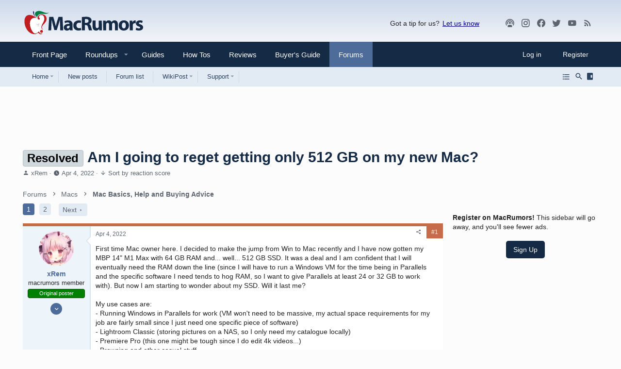

--- FILE ---
content_type: text/html; charset=utf-8
request_url: https://forums.macrumors.com/threads/am-i-going-to-reget-getting-only-512-gb-on-my-new-mac.2340618/
body_size: 41049
content:
<!DOCTYPE html>














	<meta name="apple-mobile-web-app-title" content="MR Forums">
	
		<link rel="apple-touch-icon" href="/data/assets/logo/mr-icon-192.png">
	


	
	


















	



















	











	

































	



























	






	




































<html id="XF" lang="en-US" dir="LTR"
	  style="font-size: 62.5%;"
	  data-app="public"
	  data-template="thread_view"
	  data-container-key="node-78"
	  data-content-key="thread-2340618"
	  data-logged-in="false"
	  data-cookie-prefix="xf_"
	  data-csrf="1769575802,5fcfe2a6040a4781ae30e6ae8e856b92"
	  class="has-no-js template-thread_view  uix_hasSectionLinks  uix_hasCrumbs"
	  >
	<head>
		<meta charset="utf-8" />
		<meta http-equiv="X-UA-Compatible" content="IE=Edge" />
		<meta name="viewport" content="width=device-width, initial-scale=1, viewport-fit=cover">

		

		<title>Am I going to reget getting only 512 GB on my new Mac? | MacRumors Forums</title>
		<link rel="manifest" href="/webmanifest.php">
		
			<meta name="theme-color" content="#152a44" media="(max-width: 900px)"/>
        <meta name="theme-color" content="#cbd9ea" media="(prefers-color-scheme: light)"/>
        <meta name="theme-color" content="#1a1a1a" media="(prefers-color-scheme: dark)"/>
		<meta name="msapplication-TileColor" content="#152a44">
		
		<meta name="apple-mobile-web-app-title" content="MR Forums">
		
			<link rel="apple-touch-icon" href="/data/assets/logo/mr-icon-192.png">
		

		
			
<script>
		dataLayer = [{
			'pageType':'thread',
			'forumName':'Mac Basics, Help and Buying Advice',
			'forumId':'78',
			'threadId':'2340618',
			'threadName': 'Am I going to reget getting only 512 GB on my new Mac?',
			'threadAuthor': 'xRem',
			'threadDate': '1649092345'
		}];
</script>

		
			<meta property="og:image:width" content="1600" />
		
			<meta property="og:image:height" content="900" />
		
			
		<meta name="description" content="First time Mac owner here. I decided to make the jump from Win to Mac recently and I have now gotten my MBP 14&quot; M1 Max with 64 GB RAM and... well... 512 GB..." />
		<meta property="og:description" content="First time Mac owner here. I decided to make the jump from Win to Mac recently and I have now gotten my MBP 14&quot; M1 Max with 64 GB RAM and... well... 512 GB SSD. It was a deal and I am confident that I will eventually need the RAM down the line (since I will have to run a Windows VM for the time..." />
		<meta property="twitter:description" content="First time Mac owner here. I decided to make the jump from Win to Mac recently and I have now gotten my MBP 14&quot; M1 Max with 64 GB RAM and... well... 512 GB SSD. It was a deal and I am confident..." />
	
		
			<meta property="og:url" content="https://forums.macrumors.com/threads/am-i-going-to-reget-getting-only-512-gb-on-my-new-mac.2340618/" />
		
			<link rel="canonical" href="https://forums.macrumors.com/threads/am-i-going-to-reget-getting-only-512-gb-on-my-new-mac.2340618/" />
		
			
		<meta property="og:image" content="https://images.macrumors.com/social/?t=2340618&amp;v=6" />
		<meta property="twitter:image" content="https://images.macrumors.com/social/?t=2340618&amp;v=6" />
		<meta property="twitter:card" content="summary_large_image" />
	
		
			<link rel="next" href="/threads/am-i-going-to-reget-getting-only-512-gb-on-my-new-mac.2340618/page-2" />
		
			
		

		
			
	
	
	<meta property="og:site_name" content="MacRumors Forums" />


		
		
			
	
	
	<meta property="og:type" content="website" />


		
		
			
	
	
	
		<meta property="og:title" content="Am I going to reget getting only 512 GB on my new Mac?" />
		<meta property="twitter:title" content="Am I going to reget getting only 512 GB on my new Mac?" />
	


		
		
		
		

		
	

	

	
		
	

	
		<noscript>
	
	<link rel="stylesheet" href="/css.php?css=public%3Anormalize.css%2Cpublic%3Afa.css%2Cpublic%3Acore.less%2Cpublic%3Aapp.less%2Cpublic%3Amacrumors.less%2Cpublic%3Amacrumors_light.less&amp;s=34&amp;l=1&amp;d=1769533579&amp;k=a514e0f6dcdf20249f71d94713a316deb2db8a1e" />
	
		</noscript>
	

	
		<link rel="preload" href="/styles/macrumors/fonts/icons/material-icons/fonts/materialdesignicons-webfont.woff2?v=6.9.96" as="font" type="font/woff2" crossorigin="anonymous" />
		<link rel="stylesheet" href="/styles/macrumors/fonts/icons/material-icons/css/materialdesignicons.min.css?d=1764780817" />	
	

	
	
	
		
	
		
	

	
    
        
        
            <noscript>
        
    

	<link rel="stylesheet" href="/css.php?css=public%3Aattachments.less%2Cpublic%3Abb_code.less%2Cpublic%3Alightbox.less%2Cpublic%3Amacrumors.less%2Cpublic%3Amacrumors_light.less%2Cpublic%3Amessage.less%2Cpublic%3Ashare_controls.less%2Cpublic%3Asiropu_ads_manager_ad.less%2Cpublic%3Ath_nodeStyling_nodes.34.less%2Cpublic%3Ath_uix_threadStarterPost.less%2Cpublic%3Auix.less%2Cpublic%3Auix_extendedFooter.less%2Cpublic%3Auix_megaMenu.less%2Cpublic%3Auix_socialMedia.less%2Cpublic%3Aextra.less&amp;s=34&amp;l=1&amp;d=1769533579&amp;k=88f5f5bc2f920ba9ce85ffc9bee829b9fee898a8" />

	
    
        
            </noscript>
        
    

	
	
    <script>window.thstyleswitchConfig = {"autodetectEnabled":true,"lightStyle":{"id":34,"type":"light","cssUrl":"\/css.php?css=__SENTINEL__&s=34&l=1&d=1769533579","primaryCss":["public:normalize.css","public:core.less","public:app.less"],"primaryCssUrl":"\/css.php?css=public%3Anormalize.css%2Cpublic%3Acore.less%2Cpublic%3Aapp.less%2Cpublic%3Afa.css%2Cpublic%3Amacrumors.less%2Cpublic%3Amacrumors_light.less&s=34&l=1&d=1769533579&k=caa66721eea0fe542313cc42bbf5134416399262","additionalCss":["public:attachments.less","public:bb_code.less","public:lightbox.less","public:macrumors.less","public:macrumors_light.less","public:message.less","public:share_controls.less","public:siropu_ads_manager_ad.less","public:th_nodeStyling_nodes.34.less","public:th_uix_threadStarterPost.less","public:uix.less","public:uix_extendedFooter.less","public:uix_megaMenu.less","public:uix_socialMedia.less","public:extra.less","public:fa.css"],"additionalCssUrl":"/css.php?css=public%3Aattachments.less%2Cpublic%3Abb_code.less%2Cpublic%3Alightbox.less%2Cpublic%3Amacrumors.less%2Cpublic%3Amacrumors_light.less%2Cpublic%3Amessage.less%2Cpublic%3Ashare_controls.less%2Cpublic%3Asiropu_ads_manager_ad.less%2Cpublic%3Ath_nodeStyling_nodes.34.less%2Cpublic%3Ath_uix_threadStarterPost.less%2Cpublic%3Auix.less%2Cpublic%3Auix_extendedFooter.less%2Cpublic%3Auix_megaMenu.less%2Cpublic%3Auix_socialMedia.less%2Cpublic%3Aextra.less%2Cpublic%3Afa.css&s=34&l=1&d=1769533579&k=1a23558ad1828b8dc26ea1ab2ea1270795bc0567","switchStyleUrl":"\/misc\/thstyleswitch?style_id=38"},"darkStyle":{"id":36,"type":"dark","cssUrl":"\/css.php?css=__SENTINEL__&s=36&l=1&d=1769533579","primaryCss":["public:normalize.css","public:core.less","public:app.less"],"primaryCssUrl":"\/css.php?css=public%3Anormalize.css%2Cpublic%3Acore.less%2Cpublic%3Aapp.less%2Cpublic%3Afa.css%2Cpublic%3Amacrumors.less%2Cpublic%3Amacrumors_dark.less&s=36&l=1&d=1769533579&k=5ad3425aebc8b0914bd37d22d2a1de23af18170a","additionalCss":["public:attachments.less","public:bb_code.less","public:lightbox.less","public:macrumors.less","public:macrumors_light.less","public:message.less","public:share_controls.less","public:siropu_ads_manager_ad.less","public:th_nodeStyling_nodes.34.less","public:th_uix_threadStarterPost.less","public:uix.less","public:uix_extendedFooter.less","public:uix_megaMenu.less","public:uix_socialMedia.less","public:extra.less","public:fa.css","public:macrumors_dark.less"],"additionalCssUrl":"/css.php?css=public%3Aattachments.less%2Cpublic%3Abb_code.less%2Cpublic%3Alightbox.less%2Cpublic%3Amacrumors.less%2Cpublic%3Amacrumors_light.less%2Cpublic%3Amessage.less%2Cpublic%3Ashare_controls.less%2Cpublic%3Asiropu_ads_manager_ad.less%2Cpublic%3Ath_nodeStyling_nodes.34.less%2Cpublic%3Ath_uix_threadStarterPost.less%2Cpublic%3Auix.less%2Cpublic%3Auix_extendedFooter.less%2Cpublic%3Auix_megaMenu.less%2Cpublic%3Auix_socialMedia.less%2Cpublic%3Aextra.less%2Cpublic%3Afa.css%2Cpublic%3Amacrumors_dark.less&s=36&l=1&d=1769533579&k=0ab5c704062fb931581c3b30450d17d8c3fe9ce6","switchStyleUrl":"\/misc\/thstyleswitch?style_id=36"},"currentStyleType":"light","originalCss":{"public:attachments.less":true,"public:bb_code.less":true,"public:lightbox.less":true,"public:macrumors.less":true,"public:macrumors_light.less":true,"public:message.less":true,"public:share_controls.less":true,"public:siropu_ads_manager_ad.less":true,"public:th_nodeStyling_nodes.34.less":true,"public:th_uix_threadStarterPost.less":true,"public:uix.less":true,"public:uix_extendedFooter.less":true,"public:uix_megaMenu.less":true,"public:uix_socialMedia.less":true,"public:extra.less":true}};</script>
    <script src="/js/themehouse/styleswitch/preamble.js?_v=f0f369b2"></script>
    
        <script>
            themehouse.styleSwitch.initAutodetect();
        </script>
    

	
		<script src="/js/xf/preamble.min.js?_v=f0f369b2"></script>
	
	
	
	
	<script>
	function getCookie(cname) {
        var name = cname + "=";
        var ca = document.cookie.split(';');
        for(var i=0; i<ca.length; i++) {
            var c = ca[i];
            while (c.charAt(0)==' ') c = c.substring(1);
            if (c.indexOf(name) == 0) return c.substring(name.length,c.length);
        }
		  console.log(name);
        return "";
    }

    var mrWidth = getCookie('mr-fluid');

    if (typeof(mrWidth) !== 'undefined') {
        mrWidth = parseInt(mrWidth);
        if (mrWidth >= 0) {
			var eles = document.getElementsByTagName('html');
			
			if (eles.length > 0) {
				if (mrWidth === 0) {
					eles[0].className += ' pageWidth--narrow';
				} else if (mrWidth === 1) {
					eles[0].className += ' pageWidth--medium';
				} else if (mrWidth === 2) {
					eles[0].className += ' pageWidth--wide';
				}
			}
        }
    }
</script>





		
			<link rel="icon" type="image/png" href="https://images.macrumors.com/images-new/favicon.ico" sizes="48x48" />
		
		
			<link rel="apple-touch-icon" href="https://images.macrumors.com/images-new/apple-touch-icon-transparent.png" />
<meta name="apple-mobile-web-app-title" content="MacRumors Forums">
		
		

		

		

	<script>var showad=true;
if (getCookie('xf_logged_in')==1 && getCookie('xf_mr_count') >5)
{
	showad=false;
	document.write('<style>#mrsubscribe{display:block;}.tertiary{display:none;}</style>')
}

if (showad)	
{
(function(w, d) {
    w.adthrive = w.adthrive || {};
    w.adthrive.cmd = w.adthrive.cmd || [];
    w.adthrive.plugin = 'adthrive-ads-1.0.40-manual';
    w.adthrive.host = 'ads.adthrive.com';
	w.adthrive.threshold = Math.floor(Math.random() * 100 + 1);
    var s = d.createElement('script');
    s.async = true;
    s.referrerpolicy='no-referrer-when-downgrade';
    s.src = 'https://' + w.adthrive.host + '/sites/5cefe139bf12e211182dda30/ads.min.js?referrer=' + w.encodeURIComponent(w.location.href) + '&threshold='+w.adthrive.threshold;
    var n = d.getElementsByTagName('script')[0];
    n.parentNode.insertBefore(s, n);
})(window, document);
}

window.addEventListener("beforeunload", function(event) {
	window.addEventListener("visibilitychange", function(event) { event.stopImmediatePropagation();}, true);
}, true);</script><script>if (typeof dataLayer === 'undefined') dataLayer=[];</script><meta name="robots" content="max-image-preview:large"><!-- Google Tag Manager --><script>(function(w,d,s,l,i){w[l]=w[l]||[];w[l].push({'gtm.start':
new Date().getTime(),event:'gtm.js'});var f=d.getElementsByTagName(s)[0],
j=d.createElement(s),dl=l!='dataLayer'?'&l='+l:'';j.async=true;j.src=
'https://www.googletagmanager.com/gtm.js?id='+i+dl;f.parentNode.insertBefore(j,f);
})(window,document,'script','dataLayer','GTM-NBTPJP');</script><!-- End Google Tag Manager -->

</head>

	<body data-template="thread_view" class="cafemedia-no-footer-desktop-728 node-header-78">
<!-- Google Tag Manager (noscript) --><noscript><iframe src="https://www.googletagmanager.com/ns.html?id=GTM-NBTPJP"
height="0" width="0" style="display:none;visibility:hidden"></iframe></noscript><!-- End Google Tag Manager (noscript) -->

	

		
			
		

		
	


		
			
		
		<style>
	.p-pageWrapper .p-navSticky {
		top: 0 !important;
	}

	

	
	

	
	
	
		
	

	

	

		
		
		.uix_mainTabBar {top: 0px !important;}
		.uix_stickyBodyElement:not(.offCanvasMenu) {
			top: 20px !important;
			min-height: calc(100vh - 20px) !important;
		}
		.uix_sidebarInner .uix_sidebar--scroller {margin-top: 20px;}
//		.uix_sidebarInner {margin-top: -20px;}
		.uix_sidebarInner {margin-top: 0px;}

		.p-body-sideNavInner .uix_sidebar--scroller {margin-top: 20px;}
		.p-body-sideNavInner {margin-top: -20px;}
		.uix_stickyCategoryStrips {top: 20px !important;}
		#XF .u-anchorTarget {
			height: 20px;
			margin-top: -20px;
		}
	
		

		
			@media (max-width: 0) {
		
				.p-sectionLinks {display: none;}

				

				.uix_mainTabBar {top: 0px !important;}
				.uix_stickyBodyElement:not(.offCanvasMenu) {
					top: 20px !important;
					min-height: calc(100vh - 20px) !important;
				}
				.uix_sidebarInner .uix_sidebar--scroller {margin-top: 20px;}
				.uix_sidebarInner {margin-top: -20px;}
				.p-body-sideNavInner .uix_sidebar--scroller {margin-top: 20px;}
				.p-body-sideNavInner {margin-top: -20px;}
				.uix_stickyCategoryStrips {top: 20px !important;}
				#XF .u-anchorTarget {
					height: 20px;
					margin-top: -20px;
				}

				
		
			}
		
	

	.uix_sidebarNav .uix_sidebar--scroller {max-height: calc(100vh - 20px);}
	
	
</style>


		<div id="jumpToTop"></div>

		

		<div class="uix_pageWrapper--fixed">
			<div class="p-pageWrapper" id="top">

				
					
	
	



					

					

					
						
						
							<header class="p-header" id="header">
								<div class="p-header-inner">
									
						
							<div class="p-header-content">
								
									
										
	
	<div class="p-header-logo p-header-logo--image">
		<a class="uix_logo" href="https://www.macrumors.com/">
			
				<img src="https://images.macrumors.com/images-new/macrumors-simple-logo-light.svg"
					 class="mrlogo--light"
					 alt="MacRumors Forums" width="200" height="57" />
				<img src="https://images.macrumors.com/images-new/macrumors-simple-logo-dark.svg"
					 class="mrlogo--dark"
					 alt="MacRumors Forums" width="200" height="57" />
				
		</a>
		
	</div>


									

									
										<div class="p-nav-opposite">
											
												<div class="give-feedback">
													Got a tip for us? 
													<a data-xf-click="menu" role="button" aria-expanded="false" aria-haspopup="true">Let us know</a>

													<div class="menu menu--structural" data-menu="menu" aria-hidden="true">
														<div class="menu-content">
															<a class="menu-linkRow" href="mailto:tips@macrumors.com?Subject=MacRumors Submission">a. Send us an email</a>
															<a class="menu-linkRow" href="https://www.macrumors.com/share.php">b. Anonymous form</a>
														</div>
													</div>
												</div>
												
		
			
				
				
				
	
		
	
<ul class="uix_socialMedia">

			<li><a data-xf-init="tooltip" title="Podcast" target="_blank" href="https://podcasts.apple.com/us/podcast/the-macrumors-show/id1602394741" aria-label="MacRumors Show">
				<i class="fa--xf fas fa-podcast fab uix_icon uix_icon--podcast" aria-hidden="true"></i>
				</a></li>


		
			<li><a data-xf-init="tooltip" title="Instagram" target="_blank" href="https://www.instagram.com/macrumors/" aria-label="MacRumors on Instagram">
				<i class="fa--xf fas fa-instagram fab uix_icon uix_icon--instagram" aria-hidden="true"></i>
				</a></li>
		

	
		<li><a aria-label="Facebook" data-xf-init="tooltip" title="Facebook" target="_blank" href="https://www.facebook.com/macrumors" aria-label="MacRumors on Facebook">
				<i class="fa--xf fas fa-facebook fab" aria-hidden="true"></i>
			</a></li>
	
	
	
	
	
	
	
	
	
	
	
	
	
		<li><a aria-label="Twitter" data-xf-init="tooltip" title="Twitter" target="_blank" href="https://twitter.com/macrumors" aria-label="MacRumors on Twitter">
				<i class="fa--xf fas fa-twitter fab" aria-hidden="true"></i>
			</a></li>
	
	
		<li><a aria-label="YouTube" data-xf-init="tooltip" title="YouTube" target="_blank" href="https://www.youtube.com/macrumors" aria-label="MacRumors on Youtube">
				<i class="fa--xf fas fa-youtube fab" aria-hidden="true"></i>
			</a></li>
	

	<li><a data-xf-init="tooltip" title="RSS" target="_blank" href="https://feeds.macrumors.com/MacRumors-All" aria-label="MacRumors rss feed">
		<i class="fa--xf fas fa-rss fab uix_icon uix_icon--rss" aria-hidden="true"></i>
		</a></li>

	<li><a data-xf-init="tooltip" title="Subscribe" target="_blank" href="https://macrumors.us5.list-manage.com/subscribe?u=7d0106b433773bd0aef5828e0&id=3989954cde" aria-label="MacRumors newsletter">
		<i class="fa--xf fas fa-email fab uix_icon uix_icon--email" aria-hidden="true"></i>
		</a></li>
</ul>

	

			
		
	
											
										</div>
									
								
							</div>
						
					
								</div>
							</header>
						
					
					

					
					
					

					
						
						<nav class="p-nav">
							<div class="p-nav-inner">
								
									
									
										
									
									<button type="button" class="button--plain p-nav-menuTrigger  badgeContainer button" data-badge="0" data-xf-click="off-canvas" data-menu=".js-headerOffCanvasMenu" role="button" tabindex="0" aria-label="Menu"><span class="button-text">
										<i aria-hidden="true"></i>
									</span></button>
									
								

								
	
	<div class="p-header-logo p-header-logo--image">
		<a class="uix_logo" href="https://www.macrumors.com/">
			
				<img src="https://images.macrumors.com/images-new/macrumors-simple-logo-light.svg"
					 class="mrlogo--light"
					 alt="MacRumors Forums" width="200" height="57" />
				<img src="https://images.macrumors.com/images-new/macrumors-simple-logo-dark.svg"
					 class="mrlogo--dark"
					 alt="MacRumors Forums" width="200" height="57" />
				
		</a>
		
	</div>



								
									
										<div class="p-nav-scroller hScroller" data-xf-init="h-scroller" data-auto-scroll=".p-navEl.is-selected">
											<div class="hScroller-scroll">
												<ul class="p-nav-list js-offCanvasNavSource">
													
														
															<li>
																
	<div class="p-navEl u-ripple " >
		
			
				
	
	<a href="https://www.macrumors.com"
			class="p-navEl-link  "
			
			data-xf-key="1"
			data-nav-id="front"><span>Front Page</span></a>

				
				
			
			
			
		
			
	
</div>

															</li>
														
													
														
															<li>
																<div class="p-navEl u-ripple" data-has-children="true">
																	<div class="p-navEl-linkHolder" data-xf-click="menu" role="button" aria-expanded="false" aria-haspopup="true">
																		<a href="https://www.macrumors.com/roundup/" class="p-navEl-link p-navEl-link--splitMenu" data-nav-id="roundups"> <span>Roundups</span></a>
																	</div>
																	
																	<a data-xf-click="menu" data-menu-pos-ref="< .p-navEl" class="p-navEl-splitTrigger" role="button" tabindex="0" aria-label="Toggle expanded" aria-expanded="false" aria-haspopup="true">
																	</a>

																	<div class="menu menu--structural menu--wide roundups" data-menu="menu" aria-hidden="true">
																		<div class="menu-content">
																			
																			<ul class="listPlain listColumns listColumns--narrow listColumns--together" id="nav-dropdown">
      
      <li><a class="blockLink" href="https://www.macrumors.com/roundup/airpods/">AirPods 4
<!--<img src="https://images.macrumors.com/article-new/2018/02/airpods-4-roundup-menu.png" width="56" height="39"/>-->
</a></li>
      
      <li><a class="blockLink" href="https://www.macrumors.com/roundup/airpods-max/">AirPods Max
<!--<img src="https://images.macrumors.com/article-new/2020/05/airpods-max-2024-roundup-menu.png" width="56" height="39"/>-->
</a></li>
      
      <li><a class="blockLink" href="https://www.macrumors.com/roundup/airpods-pro/">AirPods Pro 3
<!--<img src="https://images.macrumors.com/article-new/2019/10/airpods-pro-3-roundup-menu.png" width="56" height="39"/>-->
</a></li>
      
      <li><a class="blockLink" href="https://www.macrumors.com/roundup/best-apple-deals/">Apple Deals
<!--<img src="https://images.macrumors.com/article-new/2016/01/mrlogoroundup.png" width="56" height="39"/>-->
</a></li>
      
      <li><a class="blockLink" href="https://www.macrumors.com/roundup/apple-pay/">Apple Pay
<!--<img src="https://images.macrumors.com/article-new/2014/09/apple_pay_touch_roundup_menu.png" width="56" height="39"/>-->
</a></li>
      
      <li><a class="blockLink" href="https://www.macrumors.com/roundup/displays/">Apple Pro Display XDR
<!--<img src="https://images.macrumors.com/article-new/2013/10/apple_pro_display_xdr_roundup_menu.png" width="56" height="39"/>-->
</a></li>
      
      <li><a class="blockLink" href="https://www.macrumors.com/roundup/studio-display/">Apple Studio Display
<!--<img src="https://images.macrumors.com/article-new/2022/03/pro-display-xdr-roundup-menu.png" width="56" height="39"/>-->
</a></li>
      
      <li><a class="blockLink" href="https://www.macrumors.com/roundup/apple-tv/">Apple TV
<!--<img src="https://images.macrumors.com/article-new/2013/12/apple-tv-2022-roundup-menu.png" width="56" height="39"/>-->
</a></li>
      
      <li><a class="blockLink" href="https://www.macrumors.com/roundup/apple-vision-pro/">Apple Vision Pro
<!--<img src="https://images.macrumors.com/article-new/2016/02/apple-vision-pro-roundup-menu.png" width="56" height="39"/>-->
</a></li>
      
      <li><a class="blockLink" href="https://www.macrumors.com/roundup/apple-watch/">Apple Watch 11
<!--<img src="https://images.macrumors.com/article-new/2023/08/apple-watch-10-roundup-menu.png" width="56" height="39"/>-->
</a></li>
      
      <li><a class="blockLink" href="https://www.macrumors.com/roundup/apple-watch-se/">Apple Watch SE 3
<!--<img src="https://images.macrumors.com/article-new/2020/09/applewatchseroundup.png" width="56" height="39"/>-->
</a></li>
      
      <li><a class="blockLink" href="https://www.macrumors.com/roundup/apple-watch-ultra/">Apple Watch Ultra 3
<!--<img src="https://images.macrumors.com/article-new/2022/09/apple-watch-ultra-black-roundup-menu.png" width="56" height="39"/>-->
</a></li>
      
      <li><a class="blockLink" href="https://www.macrumors.com/roundup/carplay/">CarPlay
<!--<img src="https://images.macrumors.com/article-new/2015/02/carplay-icon-roundup-menu.png" width="56" height="39"/>-->
</a></li>
      
      <li><a class="blockLink" href="https://www.macrumors.com/roundup/homepod/">HomePod
<!--<img src="https://images.macrumors.com/article-new/2017/05/homepod_roundup_menu.png" width="56" height="39"/>-->
</a></li>
      
      <li><a class="blockLink" href="https://www.macrumors.com/roundup/homepod-mini/">HomePod mini
<!--<img src="https://images.macrumors.com/article-new/2020/10/homepodminiroundupmenu.png" width="56" height="39"/>-->
</a></li>
      
      <li><a class="blockLink" href="https://www.macrumors.com/roundup/imac/">iMac
<!--<img src="https://images.macrumors.com/article-new/2013/09/m4-imac-roundup-menu.png" width="56" height="39"/>-->
</a></li>
      
      <li><a class="blockLink" href="https://www.macrumors.com/roundup/ios-26/">iOS 26
<!--<img src="https://images.macrumors.com/article-new/2025/06/iOS-26-Menu-Icon.png" width="56" height="39"/>-->
</a></li>
      
      <li><a class="blockLink" href="https://www.macrumors.com/roundup/ipad/">iPad
<!--<img src="https://images.macrumors.com/article-new/2013/09/ipad-10-roundup-menu.png" width="56" height="39"/>-->
</a></li>
      
      <li><a class="blockLink" href="https://www.macrumors.com/roundup/ipad-air/">iPad Air 
<!--<img src="https://images.macrumors.com/article-new/2019/03/ipad-air-m2-roundup-menu.png" width="56" height="39"/>-->
</a></li>
      
      <li><a class="blockLink" href="https://www.macrumors.com/roundup/ipad-mini/">iPad mini
<!--<img src="https://images.macrumors.com/article-new/2013/09/ipad-mini-7-roundup.menu_.png" width="56" height="39"/>-->
</a></li>
      
      <li><a class="blockLink" href="https://www.macrumors.com/roundup/ipad-pro/">iPad Pro
<!--<img src="https://images.macrumors.com/article-new/2018/11/ipad-pro-m4-roundup-menu.png" width="56" height="39"/>-->
</a></li>
      
      <li><a class="blockLink" href="https://www.macrumors.com/roundup/ipados-26/">iPadOS 26
<!--<img src="https://images.macrumors.com/article-new/2025/06/iPadOS-26-Menu-Icon.png" width="56" height="39"/>-->
</a></li>
      
      <li><a class="blockLink" href="https://www.macrumors.com/roundup/iphone-16/">iPhone 16
<!--<img src="https://images.macrumors.com/article-new/2023/03/iphone-16-blue-roundup-menu.png" width="56" height="39"/>-->
</a></li>
      
      <li><a class="blockLink" href="https://www.macrumors.com/roundup/iphone-16e/">iPhone 16e
<!--<img src="https://images.macrumors.com/article-new/2025/02/iphone-16e-roundup-menu.png" width="56" height="39"/>-->
</a></li>
      
      <li><a class="blockLink" href="https://www.macrumors.com/roundup/iphone-17/">iPhone 17
<!--<img src="https://images.macrumors.com/article-new/2024/06/iphone-17-purple-roundup-menu.png" width="56" height="39"/>-->
</a></li>
      
      <li><a class="blockLink" href="https://www.macrumors.com/roundup/iphone-17-pro/">iPhone 17 Pro
<!--<img src="https://images.macrumors.com/article-new/2025/02/iphone-17-pro-orange-roundup-menu.png" width="56" height="39"/>-->
</a></li>
      
      <li><a class="blockLink" href="https://www.macrumors.com/roundup/iphone-18/">iPhone 18
<!--<img src="https://images.macrumors.com/article-new/2025/05/iPhone-18-Menu-Icon.png" width="56" height="39"/>-->
</a></li>
      
      <li><a class="blockLink" href="https://www.macrumors.com/roundup/iphone-air/">iPhone Air
<!--<img src="https://images.macrumors.com/article-new/2025/02/iphone-air-lineup-roundup-menu.png" width="56" height="39"/>-->
</a></li>
      
      <li><a class="blockLink" href="https://www.macrumors.com/roundup/mac-mini/">Mac mini
<!--<img src="https://images.macrumors.com/article-new/2013/09/mac-mini-2024-roundup-menu.png" width="56" height="39"/>-->
</a></li>
      
      <li><a class="blockLink" href="https://www.macrumors.com/roundup/mac-pro/">Mac Pro
<!--<img src="https://images.macrumors.com/article-new/2013/09/mac_pro_2019_roundup_featured.png" width="56" height="39"/>-->
</a></li>
      
      <li><a class="blockLink" href="https://www.macrumors.com/roundup/mac-studio/">Mac Studio
<!--<img src="https://images.macrumors.com/article-new/2022/03/mac-studio-roundup-menu.png" width="56" height="39"/>-->
</a></li>
      
      <li><a class="blockLink" href="https://www.macrumors.com/roundup/macbook-air/">MacBook Air
<!--<img src="https://images.macrumors.com/article-new/2013/09/macbook-air-m2-roundup-menu.png" width="56" height="39"/>-->
</a></li>
      
      <li><a class="blockLink" href="https://www.macrumors.com/roundup/macbook-pro/">MacBook Pro
<!--<img src="https://images.macrumors.com/article-new/2013/09/space-black-2023-macbook-pro-roundup-menu.png" width="56" height="39"/>-->
</a></li>
      
      <li><a class="blockLink" href="https://www.macrumors.com/roundup/macos-26/">macOS Tahoe
<!--<img src="https://images.macrumors.com/article-new/2025/06/macOS-26-Menu-Icon.png" width="56" height="39"/>-->
</a></li>
      
      <li><a class="blockLink" href="https://www.macrumors.com/roundup/watchos-26/">watchOS 26
<!--<img src="https://images.macrumors.com/article-new/2025/06/watchOS-26-Menu-Icon.png" width="56" height="39"/>-->
</a></li>
      
</ul>

																			
																		</div>
																	</div>
																</div>
															</li>
														
													
														
															<li>
																
	<div class="p-navEl u-ripple " >
		
			
				
	
	<a href="https://www.macrumors.com/guide/"
			class="p-navEl-link  "
			
			data-xf-key="3"
			data-nav-id="guides"><span>Guides</span></a>

				
				
			
			
			
		
			
	
</div>

															</li>
														
													
														
															<li>
																
	<div class="p-navEl u-ripple " >
		
			
				
	
	<a href="https://www.macrumors.com/how-to/"
			class="p-navEl-link  "
			
			data-xf-key="4"
			data-nav-id="howtos"><span>How Tos</span></a>

				
				
			
			
			
		
			
	
</div>

															</li>
														
													
														
															<li>
																
	<div class="p-navEl u-ripple " >
		
			
				
	
	<a href="https://www.macrumors.com/review/"
			class="p-navEl-link  "
			
			data-xf-key="5"
			data-nav-id="reviews"><span>Reviews</span></a>

				
				
			
			
			
		
			
	
</div>

															</li>
														
													
														
															<li>
																
	<div class="p-navEl u-ripple " >
		
			
				
	
	<a href="https://buyersguide.macrumors.com"
			class="p-navEl-link  "
			
			data-xf-key="6"
			data-nav-id="buyers"><span>Buyer's Guide</span></a>

				
				
			
			
			
		
			
	
</div>

															</li>
														
													
														
															<li>
																
	<div class="p-navEl u-ripple is-selected" data-has-children="true">
		
			
				
	
	<a href="/"
			class="p-navEl-link p-navEl-link--splitMenu "
			
			
			data-nav-id="forums"><span>Forums</span></a>

				
					<a data-xf-key="7"
					   data-xf-click="menu"
					   data-menu-pos-ref="< .p-navEl"
					   class="p-navEl-splitTrigger"
					   role="button"
					   tabindex="0"
					   aria-label="Toggle expanded"
					   aria-expanded="false"
					   aria-haspopup="true">
					</a>
				
				
			
				
					<div class="menu menu--structural" data-menu="menu" aria-hidden="true">
						<div class="menu-content">
							
								
	
	
	<a href="https://forums.macrumors.com"
			class="menu-linkRow u-ripple u-indentDepth0 js-offCanvasCopy "
			
			
			data-nav-id="homeicon"><span>Home</span></a>

	
		
			
	
	
	<a href="/whats-new/posts/"
			class="menu-linkRow u-ripple u-indentDepth1 js-offCanvasCopy "
			
			
			data-nav-id="forumlist_newposts"><span>New Posts</span></a>

	

		
			
	
	
	<a href="/forums/-/list"
			class="menu-linkRow u-ripple u-indentDepth1 js-offCanvasCopy "
			
			
			data-nav-id="newposts_forumlist"><span>Forum List</span></a>

	

		
			
	
	
	<a href="https://forums.macrumors.com/trending/"
			class="menu-linkRow u-ripple u-indentDepth1 js-offCanvasCopy "
			
			
			data-nav-id="forumlist_trending"><span>Trending</span></a>

	

		
			
	
	
	<a href="https://forums.macrumors.com/pages/new-threads/"
			class="menu-linkRow u-ripple u-indentDepth1 js-offCanvasCopy "
			
			
			data-nav-id="forumlist_newthreads"><span>New Threads</span></a>

	

		
			
	
	
	<a href="/whats-new/media/"
			class="menu-linkRow u-ripple u-indentDepth1 js-offCanvasCopy "
			 rel="nofollow"
			
			data-nav-id="newmediaforums"><span>New Media</span></a>

	

		
			
	
	
	<a href="https://forums.macrumors.com/whats-new/latest-activity"
			class="menu-linkRow u-ripple u-indentDepth1 js-offCanvasCopy "
			
			
			data-nav-id="forumlist_spy"><span>Spy</span></a>

	

		
		
			<hr class="menu-separator" />
		
	

							
								
	
	
	<a href="/whats-new/posts/"
			class="menu-linkRow u-ripple u-indentDepth0 js-offCanvasCopy "
			
			
			data-nav-id="newPosts"><span>New posts</span></a>

	

							
								
	
	
	<a href="/forums/-/list"
			class="menu-linkRow u-ripple u-indentDepth0 js-offCanvasCopy "
			
			
			data-nav-id="forumList"><span>Forum list</span></a>

	

							
								
	
	
	<a href="/wikipost/"
			class="menu-linkRow u-ripple u-indentDepth0 js-offCanvasCopy "
			
			
			data-nav-id="wikiPost"><span>WikiPost</span></a>

	
		
			
	
	
	<a href="/wikipost/summaries"
			class="menu-linkRow u-ripple u-indentDepth1 js-offCanvasCopy "
			
			
			data-nav-id="wikiPostSummaries"><span>Latest summaries</span></a>

	

		
			
	
	
	<a href="/watched/wikipost"
			class="menu-linkRow u-ripple u-indentDepth1 js-offCanvasCopy "
			
			
			data-nav-id="wikiPostWatchedWikiPosts"><span>Watched WikiPosts</span></a>

	

		
		
			<hr class="menu-separator" />
		
	

							
								
	
	
	<a href="https://macrumors.zendesk.com/hc/en-us"
			class="menu-linkRow u-ripple u-indentDepth0 js-offCanvasCopy "
			
			
			data-nav-id="Support"><span>Support</span></a>

	
		
			
	
	
	<a href="https://macrumors.zendesk.com/hc/en-us"
			class="menu-linkRow u-ripple u-indentDepth1 js-offCanvasCopy "
			
			
			data-nav-id="FAQ"><span>FAQ and Rules</span></a>

	

		
			
	
	
	<a href="https://forums.macrumors.com/misc/contact/"
			class="menu-linkRow u-ripple u-indentDepth1 js-offCanvasCopy "
			
			
			data-nav-id="Contact"><span>Contact Us</span></a>

	

		
		
			<hr class="menu-separator" />
		
	

							
						</div>
					</div>
				
			
			
			
		
			
	
</div>

															</li>
														
													
												</ul>
											</div>
										</div>
									

									
								

								
	


								
									<div class="p-nav-opposite">
										
											
		
			
				
					<div class="p-navgroup p-account p-navgroup--guest">
						
							
								
	
		
		
	
		
			<a href="/login/" class="p-navgroup-link u-ripple p-navgroup-link--textual p-navgroup-link--logIn" data-follow-redirects="on">
				<i></i>
				<span class="p-navgroup-linkText">Log in</span>
			</a>
		
	
	
		
			<a href="/login/register" class="p-navgroup-link u-ripple p-navgroup-link--textual p-navgroup-link--register" data-follow-redirects="on">
				<i></i>
				<span class="p-navgroup-linkText">Register</span>
			</a>
		
	

	

							
						
					</div>
				
				
					<div class="p-navgroup p-discovery">
<a href="/forums/-/-/th-nnm-navigate"
   class="p-navgroup-link p-navgroup-link--thNnnNavigate"
   data-xf-click="overlay" aria-label="Browse all forums">
	<i class="fa--xf fas fa-list-ul" aria-hidden="true"></i>
</a>

						
							
	
		
	

							
	
		
		
			<div class="uix_searchBar">
				<div class="uix_searchBarInner">
					<form action="/search/search" method="post" class="uix_searchForm" data-xf-init="quick-search">
						<a class="uix_search--close">
							<i class="fa--xf fas fa-window-close" aria-hidden="true"></i>
						</a>
						<input type="text" class="input js-uix_syncValue uix_searchInput uix_searchDropdown__trigger" autocomplete="off" data-uixsync="search" name="keywords" placeholder="Search…" aria-label="Search" data-menu-autofocus="true" />
						<a href="/search/"
						   class="uix_search--settings u-ripple"
						   data-xf-key="/"
						   aria-label="Search"
						   aria-expanded="false"
						   aria-haspopup="true"
						   title="Search">
							<i class="fa--xf fas fa-cog" aria-hidden="true"></i>
						</a>
						<span class=" uix_searchIcon">
							<i class="fa--xf fas fa-search" aria-hidden="true"></i>
						</span>
						<input type="hidden" name="_xfToken" value="1769575802,5fcfe2a6040a4781ae30e6ae8e856b92" />
					</form>
				</div>

				
					<a class="uix_searchIconTrigger p-navgroup-link p-navgroup-link--iconic p-navgroup-link--search u-ripple"
					   aria-label="Search"
					   aria-expanded="false"
					   aria-haspopup="true"
					   title="Search">
						<i aria-hidden="true"></i>
					</a>
				

				
					<a href="/search/"
					   class="p-navgroup-link p-navgroup-link--iconic p-navgroup-link--search u-ripple js-uix_minimalSearch__target"
					   data-xf-click="menu"
					   aria-label="Search"
					   aria-expanded="false"
					   aria-haspopup="true"
					   title="Search">
						<i aria-hidden="true"></i>
					</a>
				

				<div class="menu menu--structural menu--wide" data-menu="menu" aria-hidden="true">
					<form action="/search/search" method="post"
						  class="menu-content"
						  data-xf-init="quick-search">
						<h3 class="menu-header">Search</h3>
						
						<div class="menu-row">
							
								<div class="inputGroup inputGroup--joined">
									<input type="text" class="input js-uix_syncValue" name="keywords" data-uixsync="search" placeholder="Search…" aria-label="Search" data-menu-autofocus="true" />
									
			<select name="constraints" class="js-quickSearch-constraint input" aria-label="Search within">
				<option value="">Everywhere</option>
<option value="{&quot;search_type&quot;:&quot;post&quot;}">Threads</option>
<option value="{&quot;search_type&quot;:&quot;post&quot;,&quot;c&quot;:{&quot;nodes&quot;:[78],&quot;child_nodes&quot;:1}}">This forum</option>
<option value="{&quot;search_type&quot;:&quot;post&quot;,&quot;c&quot;:{&quot;thread&quot;:2340618}}">This thread</option>

			</select>
		
								</div>
								
						</div>

						
						<div class="menu-row">
							<label class="iconic"><input type="checkbox"  name="c[title_only]" value="1" /><i aria-hidden="true"></i><span class="iconic-label">Search titles only

										
											<span tabindex="0" role="button"
												  data-xf-init="tooltip" data-trigger="hover focus click" title="Tags will also be searched in content where tags are supported">

												<i class="fa--xf far fa-question-circle u-muted u-smaller" aria-hidden="true"></i>
											</span></span></label>

						</div>
						
						<div class="menu-row">
							<div class="inputGroup">
								<span class="inputGroup-text" id="ctrl_search_menu_by_member">By:</span>
								<input type="text" class="input" name="c[users]" data-xf-init="auto-complete" placeholder="Member" aria-labelledby="ctrl_search_menu_by_member" />
							</div>
						</div>
						
<div class="menu-footer">
							<span class="menu-footer-controls">
								<button type="submit" class="button--primary button button--icon button--icon--search"><span class="button-text">Search</span></button>
								<a href="/search/" class="button"><span class="button-text">Advanced search…</span></a>
							</span>
						</div>

						<input type="hidden" name="_xfToken" value="1769575802,5fcfe2a6040a4781ae30e6ae8e856b92" />
					</form>
				</div>


				<div class="menu menu--structural menu--wide uix_searchDropdown__menu" aria-hidden="true">
					<form action="/search/search" method="post"
						  class="menu-content"
						  data-xf-init="quick-search">
						
						
							<div class="menu-row">

								<div class="inputGroup">
									<input name="keywords"
										   class="js-uix_syncValue"
										   data-uixsync="search"
										   placeholder="Search…"
										   aria-label="Search"
										   type="hidden" />
									
			<select name="constraints" class="js-quickSearch-constraint input" aria-label="Search within">
				<option value="">Everywhere</option>
<option value="{&quot;search_type&quot;:&quot;post&quot;}">Threads</option>
<option value="{&quot;search_type&quot;:&quot;post&quot;,&quot;c&quot;:{&quot;nodes&quot;:[78],&quot;child_nodes&quot;:1}}">This forum</option>
<option value="{&quot;search_type&quot;:&quot;post&quot;,&quot;c&quot;:{&quot;thread&quot;:2340618}}">This thread</option>

			</select>
		
								</div>
							</div>
							

						
						<div class="menu-row">
							<label class="iconic"><input type="checkbox"  name="c[title_only]" value="1" /><i aria-hidden="true"></i><span class="iconic-label">Search titles only

										
											<span tabindex="0" role="button"
												  data-xf-init="tooltip" data-trigger="hover focus click" title="Tags will also be searched in content where tags are supported">

												<i class="fa--xf far fa-question-circle u-muted u-smaller" aria-hidden="true"></i>
											</span></span></label>

						</div>
						
						<div class="menu-row">
							<div class="inputGroup">
								<span class="inputGroup-text">By:</span>
								<input class="input" name="c[users]" data-xf-init="auto-complete" placeholder="Member" />
							</div>
						</div>
						
<div class="menu-footer">
							<span class="menu-footer-controls">
								<button type="submit" class="button--primary button button--icon button--icon--search"><span class="button-text">Search</span></button>
								<a href="/search/" class="button" rel="nofollow"><span class="button-text">Advanced…</span></a>
							</span>
						</div>

						<input type="hidden" name="_xfToken" value="1769575802,5fcfe2a6040a4781ae30e6ae8e856b92" />
					</form>
				</div>
			</div>
		
	
	

						
					</div>
				
				
	

			
		
	
											
	
		
	
		
			<a aria-label="Sidebar" tabindex="0" class="uix_sidebarTrigger__component uix_sidebarTrigger p-navgroup-link" data-xf-init="tooltip" title="Sidebar" rel="nofollow">
				<i class="mdi mdi-page-layout-sidebar-right"></i>
				<span class="uix_sidebarTrigger--phrase">Sidebar</span>
			</a>
		
		
			<a aria-label="Sidebar" tabindex="0" class="uix_sidebarCanvasTrigger uix_sidebarTrigger__component p-navgroup-link" data-xf-init="tooltip" title="Sidebar">
				<i class="mdi mdi-page-layout-sidebar-right"></i>
				<span class="uix_sidebarTrigger--phrase">Sidebar</span>
			</a>
		
	

	

										
									</div>
								
							</div>
							
							
	
	<div class="uix_megaMenu">
	</div>

							
						</nav>
					
						
		
			<div class="p-sectionLinks">
				<div class="pageContent">
					
						
							
								
								
								<div class="p-sectionLinks-inner hScroller" data-xf-init="h-scroller">
									<div class="hScroller-scroll">
										<ul class="p-sectionLinks-list">
											
												<li>
													
	<div class="p-navEl u-ripple " data-has-children="true">
		
			
				
	
	<a href="https://forums.macrumors.com"
			class="p-navEl-link p-navEl-link--splitMenu "
			
			
			data-nav-id="homeicon"><span>Home</span></a>

				
					<a data-xf-key="alt+1"
					   data-xf-click="menu"
					   data-menu-pos-ref="< .p-navEl"
					   class="p-navEl-splitTrigger"
					   role="button"
					   tabindex="0"
					   aria-label="Toggle expanded"
					   aria-expanded="false"
					   aria-haspopup="true">
					</a>
				
				
			
				
					<div class="menu menu--structural" data-menu="menu" aria-hidden="true">
						<div class="menu-content">
							
								
	
	
	<a href="/whats-new/posts/"
			class="menu-linkRow u-ripple u-indentDepth0 js-offCanvasCopy "
			
			
			data-nav-id="forumlist_newposts"><span>New Posts</span></a>

	

							
								
	
	
	<a href="/forums/-/list"
			class="menu-linkRow u-ripple u-indentDepth0 js-offCanvasCopy "
			
			
			data-nav-id="newposts_forumlist"><span>Forum List</span></a>

	

							
								
	
	
	<a href="https://forums.macrumors.com/trending/"
			class="menu-linkRow u-ripple u-indentDepth0 js-offCanvasCopy "
			
			
			data-nav-id="forumlist_trending"><span>Trending</span></a>

	

							
								
	
	
	<a href="https://forums.macrumors.com/pages/new-threads/"
			class="menu-linkRow u-ripple u-indentDepth0 js-offCanvasCopy "
			
			
			data-nav-id="forumlist_newthreads"><span>New Threads</span></a>

	

							
								
	
	
	<a href="/whats-new/media/"
			class="menu-linkRow u-ripple u-indentDepth0 js-offCanvasCopy "
			 rel="nofollow"
			
			data-nav-id="newmediaforums"><span>New Media</span></a>

	

							
								
	
	
	<a href="https://forums.macrumors.com/whats-new/latest-activity"
			class="menu-linkRow u-ripple u-indentDepth0 js-offCanvasCopy "
			
			
			data-nav-id="forumlist_spy"><span>Spy</span></a>

	

							
						</div>
					</div>
				
			
			
			
		
			
	
</div>

												</li>
											
												<li>
													
	<div class="p-navEl u-ripple " >
		
			
				
	
	<a href="/whats-new/posts/"
			class="p-navEl-link  "
			
			data-xf-key="alt+2"
			data-nav-id="newPosts"><span>New posts</span></a>

				
				
			
			
			
		
			
	
</div>

												</li>
											
												<li>
													
	<div class="p-navEl u-ripple " >
		
			
				
	
	<a href="/forums/-/list"
			class="p-navEl-link  "
			
			data-xf-key="alt+3"
			data-nav-id="forumList"><span>Forum list</span></a>

				
				
			
			
			
		
			
	
</div>

												</li>
											
												<li>
													
	<div class="p-navEl u-ripple " data-has-children="true">
		
			
				
	
	<a href="/wikipost/"
			class="p-navEl-link p-navEl-link--splitMenu "
			
			
			data-nav-id="wikiPost"><span>WikiPost</span></a>

				
					<a data-xf-key="alt+4"
					   data-xf-click="menu"
					   data-menu-pos-ref="< .p-navEl"
					   class="p-navEl-splitTrigger"
					   role="button"
					   tabindex="0"
					   aria-label="Toggle expanded"
					   aria-expanded="false"
					   aria-haspopup="true">
					</a>
				
				
			
				
					<div class="menu menu--structural" data-menu="menu" aria-hidden="true">
						<div class="menu-content">
							
								
	
	
	<a href="/wikipost/summaries"
			class="menu-linkRow u-ripple u-indentDepth0 js-offCanvasCopy "
			
			
			data-nav-id="wikiPostSummaries"><span>Latest summaries</span></a>

	

							
								
	
	
	<a href="/watched/wikipost"
			class="menu-linkRow u-ripple u-indentDepth0 js-offCanvasCopy "
			
			
			data-nav-id="wikiPostWatchedWikiPosts"><span>Watched WikiPosts</span></a>

	

							
						</div>
					</div>
				
			
			
			
		
			
	
</div>

												</li>
											
												<li>
													
	<div class="p-navEl u-ripple " data-has-children="true">
		
			
				
	
	<a href="https://macrumors.zendesk.com/hc/en-us"
			class="p-navEl-link p-navEl-link--splitMenu "
			
			
			data-nav-id="Support"><span>Support</span></a>

				
					<a data-xf-key="alt+5"
					   data-xf-click="menu"
					   data-menu-pos-ref="< .p-navEl"
					   class="p-navEl-splitTrigger"
					   role="button"
					   tabindex="0"
					   aria-label="Toggle expanded"
					   aria-expanded="false"
					   aria-haspopup="true">
					</a>
				
				
			
				
					<div class="menu menu--structural" data-menu="menu" aria-hidden="true">
						<div class="menu-content">
							
								
	
	
	<a href="https://macrumors.zendesk.com/hc/en-us"
			class="menu-linkRow u-ripple u-indentDepth0 js-offCanvasCopy "
			
			
			data-nav-id="FAQ"><span>FAQ and Rules</span></a>

	

							
								
	
	
	<a href="https://forums.macrumors.com/misc/contact/"
			class="menu-linkRow u-ripple u-indentDepth0 js-offCanvasCopy "
			
			
			data-nav-id="Contact"><span>Contact Us</span></a>

	

							
						</div>
					</div>
				
			
			
			
		
			
	
</div>

												</li>
											
										</ul>
									</div>
								</div>
							
							
								<div class="p-nav-opposite">
									
										
											
											
												
		
			
				
				
					<div class="p-navgroup p-discovery">
<a href="/forums/-/-/th-nnm-navigate"
   class="p-navgroup-link p-navgroup-link--thNnnNavigate"
   data-xf-click="overlay" aria-label="Browse all forums">
	<i class="fa--xf fas fa-list-ul" aria-hidden="true"></i>
</a>

						
							
	

							
	
		
		
			<div class="uix_searchBar">
				<div class="uix_searchBarInner">
					<form action="/search/search" method="post" class="uix_searchForm" data-xf-init="quick-search">
						<a class="uix_search--close">
							<i class="fa--xf fas fa-window-close" aria-hidden="true"></i>
						</a>
						<input type="text" class="input js-uix_syncValue uix_searchInput uix_searchDropdown__trigger" autocomplete="off" data-uixsync="search" name="keywords" placeholder="Search…" aria-label="Search" data-menu-autofocus="true" />
						<a href="/search/"
						   class="uix_search--settings u-ripple"
						   data-xf-key="/"
						   aria-label="Search"
						   aria-expanded="false"
						   aria-haspopup="true"
						   title="Search">
							<i class="fa--xf fas fa-cog" aria-hidden="true"></i>
						</a>
						<span class=" uix_searchIcon">
							<i class="fa--xf fas fa-search" aria-hidden="true"></i>
						</span>
						<input type="hidden" name="_xfToken" value="1769575802,5fcfe2a6040a4781ae30e6ae8e856b92" />
					</form>
				</div>

				
					<a class="uix_searchIconTrigger p-navgroup-link p-navgroup-link--iconic p-navgroup-link--search u-ripple"
					   aria-label="Search"
					   aria-expanded="false"
					   aria-haspopup="true"
					   title="Search">
						<i aria-hidden="true"></i>
					</a>
				

				
					<a href="/search/"
					   class="p-navgroup-link p-navgroup-link--iconic p-navgroup-link--search u-ripple js-uix_minimalSearch__target"
					   data-xf-click="menu"
					   aria-label="Search"
					   aria-expanded="false"
					   aria-haspopup="true"
					   title="Search">
						<i aria-hidden="true"></i>
					</a>
				

				<div class="menu menu--structural menu--wide" data-menu="menu" aria-hidden="true">
					<form action="/search/search" method="post"
						  class="menu-content"
						  data-xf-init="quick-search">
						<h3 class="menu-header">Search</h3>
						
						<div class="menu-row">
							
								<div class="inputGroup inputGroup--joined">
									<input type="text" class="input js-uix_syncValue" name="keywords" data-uixsync="search" placeholder="Search…" aria-label="Search" data-menu-autofocus="true" />
									
			<select name="constraints" class="js-quickSearch-constraint input" aria-label="Search within">
				<option value="">Everywhere</option>
<option value="{&quot;search_type&quot;:&quot;post&quot;}">Threads</option>
<option value="{&quot;search_type&quot;:&quot;post&quot;,&quot;c&quot;:{&quot;nodes&quot;:[78],&quot;child_nodes&quot;:1}}">This forum</option>
<option value="{&quot;search_type&quot;:&quot;post&quot;,&quot;c&quot;:{&quot;thread&quot;:2340618}}">This thread</option>

			</select>
		
								</div>
								
						</div>

						
						<div class="menu-row">
							<label class="iconic"><input type="checkbox"  name="c[title_only]" value="1" /><i aria-hidden="true"></i><span class="iconic-label">Search titles only

										
											<span tabindex="0" role="button"
												  data-xf-init="tooltip" data-trigger="hover focus click" title="Tags will also be searched in content where tags are supported">

												<i class="fa--xf far fa-question-circle u-muted u-smaller" aria-hidden="true"></i>
											</span></span></label>

						</div>
						
						<div class="menu-row">
							<div class="inputGroup">
								<span class="inputGroup-text" id="ctrl_search_menu_by_member">By:</span>
								<input type="text" class="input" name="c[users]" data-xf-init="auto-complete" placeholder="Member" aria-labelledby="ctrl_search_menu_by_member" />
							</div>
						</div>
						
<div class="menu-footer">
							<span class="menu-footer-controls">
								<button type="submit" class="button--primary button button--icon button--icon--search"><span class="button-text">Search</span></button>
								<a href="/search/" class="button"><span class="button-text">Advanced search…</span></a>
							</span>
						</div>

						<input type="hidden" name="_xfToken" value="1769575802,5fcfe2a6040a4781ae30e6ae8e856b92" />
					</form>
				</div>


				<div class="menu menu--structural menu--wide uix_searchDropdown__menu" aria-hidden="true">
					<form action="/search/search" method="post"
						  class="menu-content"
						  data-xf-init="quick-search">
						
						
							<div class="menu-row">

								<div class="inputGroup">
									<input name="keywords"
										   class="js-uix_syncValue"
										   data-uixsync="search"
										   placeholder="Search…"
										   aria-label="Search"
										   type="hidden" />
									
			<select name="constraints" class="js-quickSearch-constraint input" aria-label="Search within">
				<option value="">Everywhere</option>
<option value="{&quot;search_type&quot;:&quot;post&quot;}">Threads</option>
<option value="{&quot;search_type&quot;:&quot;post&quot;,&quot;c&quot;:{&quot;nodes&quot;:[78],&quot;child_nodes&quot;:1}}">This forum</option>
<option value="{&quot;search_type&quot;:&quot;post&quot;,&quot;c&quot;:{&quot;thread&quot;:2340618}}">This thread</option>

			</select>
		
								</div>
							</div>
							

						
						<div class="menu-row">
							<label class="iconic"><input type="checkbox"  name="c[title_only]" value="1" /><i aria-hidden="true"></i><span class="iconic-label">Search titles only

										
											<span tabindex="0" role="button"
												  data-xf-init="tooltip" data-trigger="hover focus click" title="Tags will also be searched in content where tags are supported">

												<i class="fa--xf far fa-question-circle u-muted u-smaller" aria-hidden="true"></i>
											</span></span></label>

						</div>
						
						<div class="menu-row">
							<div class="inputGroup">
								<span class="inputGroup-text">By:</span>
								<input class="input" name="c[users]" data-xf-init="auto-complete" placeholder="Member" />
							</div>
						</div>
						
<div class="menu-footer">
							<span class="menu-footer-controls">
								<button type="submit" class="button--primary button button--icon button--icon--search"><span class="button-text">Search</span></button>
								<a href="/search/" class="button" rel="nofollow"><span class="button-text">Advanced…</span></a>
							</span>
						</div>

						<input type="hidden" name="_xfToken" value="1769575802,5fcfe2a6040a4781ae30e6ae8e856b92" />
					</form>
				</div>
			</div>
		
	
	

						
					</div>
				
				
	

			
		
	
											
										
										
	
		
	
		
			<a aria-label="Sidebar" tabindex="0" class="uix_sidebarTrigger__component uix_sidebarTrigger p-navgroup-link" data-xf-init="tooltip" title="Sidebar" rel="nofollow">
				<i class="mdi mdi-page-layout-sidebar-right"></i>
				<span class="uix_sidebarTrigger--phrase">Sidebar</span>
			</a>
		
		
			<a aria-label="Sidebar" tabindex="0" class="uix_sidebarCanvasTrigger uix_sidebarTrigger__component p-navgroup-link" data-xf-init="tooltip" title="Sidebar">
				<i class="mdi mdi-page-layout-sidebar-right"></i>
				<span class="uix_sidebarTrigger--phrase">Sidebar</span>
			</a>
		
	

	

									
								</div>
							
						
					
				</div>
			</div>
			
	
					

					

					
	

					
	

					
	

					
	

					
				
				<div class="tertiary" id="tertiary"></div><script>if (document.cookie.indexOf("scroll0=") >-1)
	{
		document.getElementById('tertiary').style.display='none';
	}</script>

<div id="mrsubscribe">Become a <a href="https://forums.macrumors.com/account/upgrades">MacRumors Supporter</a> for $50/year with no ads, ability to filter front page stories, and private forums.</div>

<script src="/js/AHK/adsub/doubleclick.js" type="text/javascript"></script>
<script type="text/javascript">

if(!document.getElementById('mrcontribsub')){
  document.getElementById('mrsubscribe').style.display='block';
  document.getElementsByClassName('tertiary')[0].style.display='none';

}
</script>

				
				<div class="offCanvasMenu offCanvasMenu--nav js-headerOffCanvasMenu" data-menu="menu" aria-hidden="true" data-ocm-builder="navigation">
					<div class="offCanvasMenu-backdrop" data-menu-close="true"></div>
					<div class="offCanvasMenu-content">
						
						<div class="sidePanel sidePanel--nav sidePanel--visitor">
	<div class="sidePanel__tabPanels">
		
		<div data-content="navigation" class="is-active sidePanel__tabPanel js-navigationTabPanel">
			
							<div class="offCanvasMenu-header">
								Menu
								<a class="offCanvasMenu-closer" data-menu-close="true" role="button" tabindex="0" aria-label="Close"></a>
							</div>
							
							<div class="js-offCanvasNavTarget"></div>
							
							
						
		</div>
		
		
		
	</div>
</div>

						
						<div class="offCanvasMenu-installBanner js-installPromptContainer" style="display: none;" data-xf-init="install-prompt">
							<div class="offCanvasMenu-installBanner-header">Install the app</div>
							<button type="button" class="js-installPromptButton button"><span class="button-text">Install</span></button>
							<template class="js-installTemplateIOS">
								<div class="overlay-title">How to install the app on iOS</div>
								<div class="block-body">
									<div class="block-row">
										<p>
											Follow along with the video below to see how to install our site as a web app on your home screen.
										</p>
										<p style="text-align: center">
											<video src="/styles/default/xenforo/add_to_home.mp4"
								                width="280" height="480" autoplay loop muted playsinline></video>
										</p>
										<p>
											<small><strong>Note:</strong> This feature may not be available in some browsers.</small>
										</p>
									</div>
								</div>
							</template>
						</div>
					</div>
				</div>

				
	
		
	
		
			
			
			<div class="p-body-header node-header-78 node--search th_node--hasCustomIcon th_node--overwriteTextStyling">
			
				<div class="pageContent">
					
						
							<div class="uix_headerInner">
								
				<div class="test">
									
										<div class="p-title ">
											
												
													<h1 class="p-title-value"><span class="label label--silver" dir="auto">Resolved</span><span class="label-append">&nbsp;</span>Am I going to reget getting only 512 GB on my new Mac?</h1>
												
											
										</div>
									

									
										<div class="p-description">
	<ul class="listInline listInline--bullet">
		<li>
			<i class="fa--xf fas fa-user" aria-hidden="true" title="Thread starter"></i>
			<span class="u-srOnly">Thread starter</span>

			<a href="/members/xrem.1308537/" class="username  u-concealed" dir="auto" data-user-id="1308537" data-xf-init="member-tooltip">xRem</a>
		</li>


		<li>
			<i class="fa--xf fas fa-clock" aria-hidden="true" title="Start date"></i>
			<span class="u-srOnly">Start date</span>

			<a href="/threads/am-i-going-to-reget-getting-only-512-gb-on-my-new-mac.2340618/" class="u-concealed"><time  class="u-dt" dir="auto" datetime="2022-04-04T10:12:25-0700" data-time="1649092345" data-date-string="Apr 4, 2022" data-time-string="10:12 AM" title="Apr 4, 2022 at 10:12 AM">Apr 4, 2022</time></a>
		</li>
		


<li>
<i class="fa--xf fas fa-arrow-down" aria-hidden="true"></i>
<a href="/threads/am-i-going-to-reget-getting-only-512-gb-on-my-new-mac.2340618/?view=reaction_score" class="u-concealed" rel="nofollow">Sort by reaction score</a>
</li>
</ul></div>
									
								</div>
			
							</div>
						
						
					
				</div>
			</div>
		
	

	


				<div class="p-body">

					

					<div class="p-body-inner ">
						
						<!--XF:EXTRA_OUTPUT-->


						
	
		
	
		

		
	

	


						
	


						
	


						
	
		
	
	

		
			
		

		
	


	
	
		<div class="breadcrumb ">
			<div class="pageContent">
				
					
						
							<ul class="p-breadcrumbs "
								itemscope itemtype="https://schema.org/BreadcrumbList">
								
									
		

		
		
		
			
			
	<li itemprop="itemListElement" itemscope itemtype="https://schema.org/ListItem">
		<a href="/" itemprop="item">
			
				<span itemprop="name">Forums</span>
			
		</a>
		<meta itemprop="position" content="1" />
	</li>

		

			
		
			
			
	<li itemprop="itemListElement" itemscope itemtype="https://schema.org/ListItem">
		<a href="/forums/-/list#macs.7" itemprop="item">
			
				<span itemprop="name">Macs</span>
			
		</a>
		<meta itemprop="position" content="2" />
	</li>

		
			
			
	<li itemprop="itemListElement" itemscope itemtype="https://schema.org/ListItem">
		<a href="/forums/mac-basics-help-and-buying-advice.78/" itemprop="item">
			
				<span itemprop="name">Mac Basics, Help and Buying Advice</span>
			
		</a>
		<meta itemprop="position" content="3" />
	</li>

		
	
								
							</ul>
						
					
				
			</div>
		</div>
	

	
	

		
			
		

		
	



	


						
	


						
	<noscript class="js-jsWarning"><div class="blockMessage blockMessage--important blockMessage--iconic u-noJsOnly">JavaScript is disabled. For a better experience, please enable JavaScript in your browser before proceeding.</div></noscript>

						
	<div class="blockMessage blockMessage--important blockMessage--iconic js-browserWarning" style="display: none">You are using an out of date browser. It  may not display this or other websites correctly.<br />You should upgrade or use an <a href="https://www.google.com/chrome/" target="_blank" rel="noopener">alternative browser</a>.</div>



						<div uix_component="MainContainer" class="uix_contentWrapper">

							
	


							
	

		
			
		

		
	


							
	

							
	

							
	

							
	
		
	

	


							<div class="p-body-main p-body-main--withSidebar ">
								
								

								
	

								<div uix_component="MainContent" class="p-body-content">
									<!-- ABOVE MAIN CONTENT -->
									
	

									
	

									
	

									
	

									
	

									<div class="p-body-pageContent">
										
	

										
	

										
	

										
	

										
	

										
	
	


	
















	
	
    

    
    
	
	
		
	 		
	        
    
    
	


	        
    
    
	


		
	

	
 		
	

    

	
	
	
		
	
	
	


	
	
	
		
	
	
	


	
	
		
	
	
	


	
	
		
	
	
	


	


	














	



	

	
		
	










	

		
			
		

		
	











	

		
			
		

		
	



	

		
			
		

		
	



<div class="block block--messages" data-xf-init="" data-type="post" data-href="/inline-mod/" data-search-target="*">

	<span class="u-anchorTarget" id="posts"></span>

	
		
	

	

	<div class="block-outer"><div class="block-outer-main"><nav class="pageNavWrapper pageNavWrapper--mixed ">



<div class="pageNav  ">
	

	<ul class="pageNav-main">
		

	
		<li class="pageNav-page pageNav-page--current "><a href="/threads/am-i-going-to-reget-getting-only-512-gb-on-my-new-mac.2340618/">1</a></li>
	


		

		

		

		

	
		<li class="pageNav-page "><a href="/threads/am-i-going-to-reget-getting-only-512-gb-on-my-new-mac.2340618/page-2">2</a></li>
	

	</ul>

	
		<a href="/threads/am-i-going-to-reget-getting-only-512-gb-on-my-new-mac.2340618/page-2" class="pageNav-jump pageNav-jump--next">Next</a>
	
</div>

<div class="pageNavSimple">
	

	<a class="pageNavSimple-el pageNavSimple-el--current"
		data-xf-init="tooltip" title="Go to page"
		data-xf-click="menu" role="button" tabindex="0" aria-expanded="false" aria-haspopup="true">
		1 of 2
	</a>
	

	<div class="menu menu--pageJump" data-menu="menu" aria-hidden="true">
		<div class="menu-content">
			<h4 class="menu-header">Go to page</h4>
			<div class="menu-row" data-xf-init="page-jump" data-page-url="/threads/am-i-going-to-reget-getting-only-512-gb-on-my-new-mac.2340618/page-%page%">
				<div class="inputGroup inputGroup--numbers">
					<div class="inputGroup inputGroup--numbers inputNumber" data-xf-init="number-box"><input type="number" pattern="\d*" class="input input--number js-numberBoxTextInput input input--numberNarrow js-pageJumpPage" value="1"  min="1" max="2" step="1" required="required" data-menu-autofocus="true" /></div>
					<span class="inputGroup-text"><button type="button" class="js-pageJumpGo button"><span class="button-text">Go</span></button></span>
				</div>
			</div>
		</div>
	</div>


	
		<a href="/threads/am-i-going-to-reget-getting-only-512-gb-on-my-new-mac.2340618/page-2" class="pageNavSimple-el pageNavSimple-el--next">
			Next <i aria-hidden="true"></i>
		</a>
		<a href="/threads/am-i-going-to-reget-getting-only-512-gb-on-my-new-mac.2340618/page-2"
			class="pageNavSimple-el pageNavSimple-el--last"
			data-xf-init="tooltip" title="Last">
			<i aria-hidden="true"></i> <span class="u-srOnly">Last</span>
		</a>
	
</div>

</nav>



</div></div>

	

	
		
	<div class="block-outer js-threadStatusField"></div>

	

	<div class="block-container lbContainer"
		data-xf-init="lightbox select-to-quote"
		data-message-selector=".js-post"
		data-lb-id="thread-2340618"
		data-lb-universal="0">

		<div class="block-body js-replyNewMessageContainer">
			
				


	

		
			
		

		
	



					

					
						

	
	


	

	

	

	
	<article class="message    message-threadStarterPost message--post  js-post js-inlineModContainer   "
			 data-author="xRem"
			 data-content="post-30997272"
			 id="js-post-30997272"
			>

			

		<span class="u-anchorTarget" id="post-30997272"></span>

		
			<div class="message-inner">
				
					<div class="message-cell message-cell--user">
						

	<section  class="message-user ">
		
		
		
		<div class="message-avatar ">
			<div class="message-avatar-wrapper">
				
					<a href="/members/xrem.1308537/" class="avatar avatar--m" data-user-id="1308537" data-xf-init="member-tooltip">
			<img src="" data-src="/data/avatars/m/1308/1308537.jpg?1652270745" data-srcset= "/data/avatars/l/1308/1308537.jpg?1652270745 2x" alt="xRem"  class="lazyload avatar-u1308537-m" width="96" height="96" loading="lazy" /> 
		</a>
				
				
			</div>
		</div>
		<div class="uix_messagePostBitWrapper">
			<div class="message-userDetails">
				<h4 class="message-name"><a href="/members/xrem.1308537/" class="username " dir="auto" data-user-id="1308537" data-xf-init="member-tooltip">xRem</a></h4>
				
	<h5 class="userTitle message-userTitle" dir="auto">macrumors member</h5>

				
				
					
						<div class="userBanner message-userBanner uix_userBanner--op">
							<span class="userBanner-before"></span>
								<strong>Original poster</strong>
							<span class="userBanner-after"></span>
						</div>
					
				
				
				
			</div>
			
			
				
				
					
						<div class="thThreads__message-userExtras">
					
							<div class="message-userExtras">
								
									
										<dl class="pairs pairs--justified">
											
												<dt>
													<span data-xf-init="tooltip" title="Joined">
														<i class="fa--xf fas fa-user" aria-hidden="true"></i>
													</span>
												</dt>
											
											<dd>Apr 4, 2022</dd>
										</dl>
									
									
										<dl class="pairs pairs--justified">
											
												<dt>
													<span data-xf-init="tooltip" title="Messages">
														<i class="fa--xf fas fa-comments" aria-hidden="true"></i>
													</span>
												</dt>
												
											<dd>39</dd>
										</dl>
									
									
									
										<dl class="pairs pairs--justified">
											
												<dt>
													<span data-xf-init="tooltip" title="Reaction score">
														<i class="fa--xf fas fa-thumbs-up" aria-hidden="true"></i>
													</span>
												</dt>
												
											<dd>104</dd>
										</dl>
									
									
									
									
									
									
								
							</div>
						
							</div>
							<div class="thThreads__userExtra--toggle">
								<a href="javascript:;" class="thThreads__userExtra--trigger" data-xf-click="ththreads-userextra-trigger"></a>
							</div>
						
				
			
		</div>
		<span class="message-userArrow"></span>
	</section>

					</div>
				

				
					<div class="message-cell message-cell--main">
						
							<div class="message-main uix_messageContent js-quickEditTarget">

								
									

          

	<header class="message-attribution message-attribution--split">
		<ul class="message-attribution-main listInline ">
			
			<li class="u-concealed">
				<a href="/threads/am-i-going-to-reget-getting-only-512-gb-on-my-new-mac.2340618/post-30997272" rel="nofollow" >
					<time  class="u-dt" dir="auto" datetime="2022-04-04T10:12:25-0700" data-time="1649092345" data-date-string="Apr 4, 2022" data-time-string="10:12 AM" title="Apr 4, 2022 at 10:12 AM">Apr 4, 2022</time>
				</a>
			</li>
			
			
		</ul>

		<ul class="message-attribution-opposite message-attribution-opposite--list ">
			
			<li>
				<a href="/threads/am-i-going-to-reget-getting-only-512-gb-on-my-new-mac.2340618/post-30997272"
					class="message-attribution-gadget"
					data-xf-init="share-tooltip"
					data-href="/posts/30997272/share"
					aria-label="Share"
					rel="nofollow">
					<i class="fa--xf fas fa-share-alt" aria-hidden="true"></i>
				</a>
			</li>
			
			
				<li>
					<a href="/threads/am-i-going-to-reget-getting-only-512-gb-on-my-new-mac.2340618/post-30997272" rel="nofollow">
						#1
					</a>
				</li>
			
		</ul>
	</header>

								

								<div class="message-content js-messageContent">
									

										
											
	
	
	

										

										
											
	
	
	<div class="message-userContent lbContainer js-lbContainer "
		 data-lb-id="post-30997272"
		 data-lb-caption-desc="xRem &middot; Apr 4, 2022 at 10:12 AM">

		
			

	

		

		<article class="message-body js-selectToQuote">
			
				
			
			
			<div >
				
					

	

		
			
		

		
	

<div class="bbWrapper">First time Mac owner here. I decided to make the jump from Win to Mac recently and I have now gotten my MBP 14&quot; M1 Max with 64 GB RAM and... well... 512 GB SSD. It was a deal and I am confident that I will eventually need the RAM down the line (since I will have to run a Windows VM for the time being in Parallels and the specific software I need tends to hog RAM, so I want to give Parallels at least 24 or 32 GB to work with). But now I am starting to wonder about my SSD. Will it last me?<br />
<br />
My use cases are:<br />
- Running Windows in Parallels for work (VM won't need to be massive, my actual space requirements for my job are fairly small since I just need one specific piece of software)<br />
- Lightroom Classic (storing pictures on a NAS, so I only need my catalogue locally)<br />
- Premiere Pro (this one might be tough since I do edit 4k videos...)<br />
- Browsing and other casual stuff<br />
<br />
So what can I do about the space? I am considering getting one of these external drives, like the Samsung T7, but will that make sense? From my understanding my internal SSD in my Mac is blazing fast, so the T7 might be comparably slow... but is this slowness something I will notice in day to day life or is the speed difference only going to be notable when I am moving large files from A to B?</div>

	

		
			
		

		
	

				
			</div>
			
			<div class="js-selectToQuoteEnd">&nbsp;</div>
			
				
			
		</article>

		
			

	

		

		
	</div>

										

										
											
    

	

										

										
								
								
											
	

		
			
		

		
	


	


	

		
			
		

		
	

										

									
								</div>

								<div class="reactionsBar js-reactionsList ">
									
								</div>

								
									
    

	<footer class="message-footer">
        
        
		

		

		<div class="js-historyTarget message-historyTarget toggleTarget" data-href="trigger-href"></div>
	
	

	<section class="message-responses js-messageResponses">
		
			<div class="js-replyNewMessageContainer"></div>
		

		
	</section>

</footer>

								
							</div>

						
					</div>
					
	
	

		  
				
			</div>
		
	</article>

	
	

					

					

				

	

		
			
		

		
	




	

		
			
		

		
	



					

					
						

	
	


	

	

	
	<article class="message   message--post  js-post js-inlineModContainer   "
			 data-author="GrumpyCoder"
			 data-content="post-30997309"
			 id="js-post-30997309"
			itemscope itemtype="https://schema.org/Comment" itemid="https://forums.macrumors.com/posts/30997309/">

			
				<meta itemprop="parentItem" itemscope itemid="https://forums.macrumors.com/threads/am-i-going-to-reget-getting-only-512-gb-on-my-new-mac.2340618/" />
			

		<span class="u-anchorTarget" id="post-30997309"></span>

		
			<div class="message-inner">
				
					<div class="message-cell message-cell--user">
						

	<section itemprop="author" itemscope itemtype="https://schema.org/Person" itemid="https://forums.macrumors.com/members/grumpycoder.1057636/" class="message-user ">
		
		
			<meta itemprop="url" content="https://forums.macrumors.com/members/grumpycoder.1057636/" />
		
		
		<div class="message-avatar ">
			<div class="message-avatar-wrapper">
				
					<a href="/members/grumpycoder.1057636/" class="avatar avatar--m avatar--default avatar--default--dynamic" data-user-id="1057636" data-xf-init="member-tooltip" style="background-color: #009688; color: #a7ffeb">
			<span class="avatar-u1057636-m" role="img" aria-label="GrumpyCoder">G</span> 
		</a>
				
				
			</div>
		</div>
		<div class="uix_messagePostBitWrapper">
			<div class="message-userDetails">
				<h4 class="message-name"><a href="/members/grumpycoder.1057636/" class="username " dir="auto" data-user-id="1057636" data-xf-init="member-tooltip"><span itemprop="name">GrumpyCoder</span></a></h4>
				
	<h5 class="userTitle message-userTitle" dir="auto" itemprop="jobTitle">macrumors 68020</h5>

				
				
				
				
			</div>
			
			
				
				
					
						<div class="thThreads__message-userExtras">
					
							<div class="message-userExtras">
								
									
										<dl class="pairs pairs--justified">
											
												<dt>
													<span data-xf-init="tooltip" title="Joined">
														<i class="fa--xf fas fa-user" aria-hidden="true"></i>
													</span>
												</dt>
											
											<dd>Nov 15, 2016</dd>
										</dl>
									
									
										<dl class="pairs pairs--justified">
											
												<dt>
													<span data-xf-init="tooltip" title="Messages">
														<i class="fa--xf fas fa-comments" aria-hidden="true"></i>
													</span>
												</dt>
												
											<dd>2,289</dd>
										</dl>
									
									
									
										<dl class="pairs pairs--justified">
											
												<dt>
													<span data-xf-init="tooltip" title="Reaction score">
														<i class="fa--xf fas fa-thumbs-up" aria-hidden="true"></i>
													</span>
												</dt>
												
											<dd>3,020</dd>
										</dl>
									
									
									
									
									
									
								
							</div>
						
							</div>
							<div class="thThreads__userExtra--toggle">
								<a href="javascript:;" class="thThreads__userExtra--trigger" data-xf-click="ththreads-userextra-trigger"></a>
							</div>
						
				
			
		</div>
		<span class="message-userArrow"></span>
	</section>

					</div>
				

				
					<div class="message-cell message-cell--main">
						
							<div class="message-main uix_messageContent js-quickEditTarget">

								
									

          

	<header class="message-attribution message-attribution--split">
		<ul class="message-attribution-main listInline ">
			
			<li class="u-concealed">
				<a href="/threads/am-i-going-to-reget-getting-only-512-gb-on-my-new-mac.2340618/post-30997309" rel="nofollow" itemprop="url">
					<time  class="u-dt" dir="auto" datetime="2022-04-04T10:23:14-0700" data-time="1649092994" data-date-string="Apr 4, 2022" data-time-string="10:23 AM" title="Apr 4, 2022 at 10:23 AM" itemprop="datePublished">Apr 4, 2022</time>
				</a>
			</li>
			
			
		</ul>

		<ul class="message-attribution-opposite message-attribution-opposite--list ">
			
			<li>
				<a href="/threads/am-i-going-to-reget-getting-only-512-gb-on-my-new-mac.2340618/post-30997309"
					class="message-attribution-gadget"
					data-xf-init="share-tooltip"
					data-href="/posts/30997309/share"
					aria-label="Share"
					rel="nofollow">
					<i class="fa--xf fas fa-share-alt" aria-hidden="true"></i>
				</a>
			</li>
			
			
				<li>
					<a href="/threads/am-i-going-to-reget-getting-only-512-gb-on-my-new-mac.2340618/post-30997309" rel="nofollow">
						#2
					</a>
				</li>
			
		</ul>
	</header>

								

								<div class="message-content js-messageContent">
									

										
											
	
	
	

										

										
											
	
	
	<div class="message-userContent lbContainer js-lbContainer "
		 data-lb-id="post-30997309"
		 data-lb-caption-desc="GrumpyCoder &middot; Apr 4, 2022 at 10:23 AM">

		

		<article class="message-body js-selectToQuote">
			
				
			
			
			<div itemprop="text">
				
					

	

		
			
		

		
	

<div class="bbWrapper"><blockquote data-attributes="member: 1308537" data-quote="xRem" data-source="post: 30997272"
	class="bbCodeBlock bbCodeBlock--expandable bbCodeBlock--quote js-expandWatch">
	
		<div class="bbCodeBlock-title">
			
				<a href="/goto/post?id=30997272"
					class="bbCodeBlock-sourceJump"
					rel="nofollow"
					data-xf-click="attribution"
					data-content-selector="#post-30997272">xRem said:</a>
			
		</div>
	
	<div class="bbCodeBlock-content">
		
		<div class="bbCodeBlock-expandContent js-expandContent ">
			It was a deal and I am confident that I will eventually need the RAM down the line (since I will have to run a Windows VM for the time being in Parallels and the specific software I need tends to hog RAM, so I want to give Parallels at least 24 or 32 GB to work with).
		</div>
		<div class="bbCodeBlock-expandLink js-expandLink"><a role="button" tabindex="0">Click to expand...</a></div>
	</div>
</blockquote>You want to run the ARM Version of Windows, right?<br />
<br />




<blockquote data-attributes="member: 1308537" data-quote="xRem" data-source="post: 30997272"
	class="bbCodeBlock bbCodeBlock--expandable bbCodeBlock--quote js-expandWatch">
	
		<div class="bbCodeBlock-title">
			
				<a href="/goto/post?id=30997272"
					class="bbCodeBlock-sourceJump"
					rel="nofollow"
					data-xf-click="attribution"
					data-content-selector="#post-30997272">xRem said:</a>
			
		</div>
	
	<div class="bbCodeBlock-content">
		
		<div class="bbCodeBlock-expandContent js-expandContent ">
			I am considering getting one of these external drives, like the Samsung T7, but will that make sense? From my understanding my internal SSD in my Mac is blazing fast, so the T7 might be comparably slow...
		</div>
		<div class="bbCodeBlock-expandLink js-expandLink"><a role="button" tabindex="0">Click to expand...</a></div>
	</div>
</blockquote>Only you know how much space you need. However, an external drive is your only choice. Get the fastest one you can get your hands on. About the blazing fast drives in Macs... <a href="https://threadreaderapp.com/thread/1494213855387734019.html" target="_blank" class="link link--external" rel="nofollow ugc noopener">https://threadreaderapp.com/thread/1494213855387734019.html</a></div>

	

		
			
		

		
	

				
			</div>
			
			<div class="js-selectToQuoteEnd">&nbsp;</div>
			
				
			
		</article>

		

		
	</div>

										

										
											
    

	

										

										
								
								
											
	

		
			
		

		
	


	


	

		
			
		

		
	

										

									
								</div>

								<div class="reactionsBar js-reactionsList is-active">
									
	
	
		<ul class="reactionSummary">
		
			<li><span class="reaction reaction--small reaction--1" data-reaction-id="1"><i aria-hidden="true"></i><img src="[data-uri]" class="reaction-sprite js-reaction" alt="Like" title="Like" /></span></li>
		
		</ul>
	


<span class="u-srOnly">Reactions:</span>
<a class="reactionsBar-link" href="/posts/30997309/reactions" data-xf-click="overlay" data-cache="false" rel="nofollow"><bdi>appltech</bdi> and <bdi>xRem</bdi></a>
								</div>

								
									
    

	<footer class="message-footer">
        
			<div class="message-microdata" itemprop="interactionStatistic" itemtype="https://schema.org/InteractionCounter" itemscope>
				<meta itemprop="userInteractionCount" content="2" />
				<meta itemprop="interactionType" content="https://schema.org/LikeAction" />
			</div>
		
        
		

		

		<div class="js-historyTarget message-historyTarget toggleTarget" data-href="trigger-href"></div>
	
	

	<section class="message-responses js-messageResponses">
		
			<div class="js-replyNewMessageContainer"></div>
		

		
	</section>

</footer>

								
							</div>

						
					</div>
					
	
	

		  
				
			</div>
		
	</article>

	
	

					

					

				

	

		
			
		

		
	




	

		
			
		

		
	



					

					
						

	
	


	

	

	

	
	<article class="message    message-threadStarterPost message--post  js-post js-inlineModContainer   "
			 data-author="xRem"
			 data-content="post-30997337"
			 id="js-post-30997337"
			itemscope itemtype="https://schema.org/Comment" itemid="https://forums.macrumors.com/posts/30997337/">

			
				<meta itemprop="parentItem" itemscope itemid="https://forums.macrumors.com/threads/am-i-going-to-reget-getting-only-512-gb-on-my-new-mac.2340618/" />
			

		<span class="u-anchorTarget" id="post-30997337"></span>

		
			<div class="message-inner">
				
					<div class="message-cell message-cell--user">
						

	<section itemprop="author" itemscope itemtype="https://schema.org/Person" itemid="https://forums.macrumors.com/members/xrem.1308537/" class="message-user ">
		
		
			<meta itemprop="url" content="https://forums.macrumors.com/members/xrem.1308537/" />
		
		
		<div class="message-avatar ">
			<div class="message-avatar-wrapper">
				
					<a href="/members/xrem.1308537/" class="avatar avatar--m" data-user-id="1308537" data-xf-init="member-tooltip">
			<img src="" data-src="/data/avatars/m/1308/1308537.jpg?1652270745" data-srcset= "/data/avatars/l/1308/1308537.jpg?1652270745 2x" alt="xRem"  class="lazyload avatar-u1308537-m" width="96" height="96" loading="lazy" itemprop="image" /> 
		</a>
				
				
			</div>
		</div>
		<div class="uix_messagePostBitWrapper">
			<div class="message-userDetails">
				<h4 class="message-name"><a href="/members/xrem.1308537/" class="username " dir="auto" data-user-id="1308537" data-xf-init="member-tooltip"><span itemprop="name">xRem</span></a></h4>
				
	<h5 class="userTitle message-userTitle" dir="auto" itemprop="jobTitle">macrumors member</h5>

				
				
					
						<div class="userBanner message-userBanner uix_userBanner--op">
							<span class="userBanner-before"></span>
								<strong>Original poster</strong>
							<span class="userBanner-after"></span>
						</div>
					
				
				
				
			</div>
			
			
				
				
					
						<div class="thThreads__message-userExtras">
					
							<div class="message-userExtras">
								
									
										<dl class="pairs pairs--justified">
											
												<dt>
													<span data-xf-init="tooltip" title="Joined">
														<i class="fa--xf fas fa-user" aria-hidden="true"></i>
													</span>
												</dt>
											
											<dd>Apr 4, 2022</dd>
										</dl>
									
									
										<dl class="pairs pairs--justified">
											
												<dt>
													<span data-xf-init="tooltip" title="Messages">
														<i class="fa--xf fas fa-comments" aria-hidden="true"></i>
													</span>
												</dt>
												
											<dd>39</dd>
										</dl>
									
									
									
										<dl class="pairs pairs--justified">
											
												<dt>
													<span data-xf-init="tooltip" title="Reaction score">
														<i class="fa--xf fas fa-thumbs-up" aria-hidden="true"></i>
													</span>
												</dt>
												
											<dd>104</dd>
										</dl>
									
									
									
									
									
									
								
							</div>
						
							</div>
							<div class="thThreads__userExtra--toggle">
								<a href="javascript:;" class="thThreads__userExtra--trigger" data-xf-click="ththreads-userextra-trigger"></a>
							</div>
						
				
			
		</div>
		<span class="message-userArrow"></span>
	</section>

					</div>
				

				
					<div class="message-cell message-cell--main">
						
							<div class="message-main uix_messageContent js-quickEditTarget">

								
									

          

	<header class="message-attribution message-attribution--split">
		<ul class="message-attribution-main listInline ">
			
			<li class="u-concealed">
				<a href="/threads/am-i-going-to-reget-getting-only-512-gb-on-my-new-mac.2340618/post-30997337" rel="nofollow" itemprop="url">
					<time  class="u-dt" dir="auto" datetime="2022-04-04T10:33:31-0700" data-time="1649093611" data-date-string="Apr 4, 2022" data-time-string="10:33 AM" title="Apr 4, 2022 at 10:33 AM" itemprop="datePublished">Apr 4, 2022</time>
				</a>
			</li>
			
			
		</ul>

		<ul class="message-attribution-opposite message-attribution-opposite--list ">
			
			<li>
				<a href="/threads/am-i-going-to-reget-getting-only-512-gb-on-my-new-mac.2340618/post-30997337"
					class="message-attribution-gadget"
					data-xf-init="share-tooltip"
					data-href="/posts/30997337/share"
					aria-label="Share"
					rel="nofollow">
					<i class="fa--xf fas fa-share-alt" aria-hidden="true"></i>
				</a>
			</li>
			
			
				<li>
					<a href="/threads/am-i-going-to-reget-getting-only-512-gb-on-my-new-mac.2340618/post-30997337" rel="nofollow">
						#3
					</a>
				</li>
			
		</ul>
	</header>

								

								<div class="message-content js-messageContent">
									

										
											
	
	
	

										

										
											
	
	
	<div class="message-userContent lbContainer js-lbContainer "
		 data-lb-id="post-30997337"
		 data-lb-caption-desc="xRem &middot; Apr 4, 2022 at 10:33 AM">

		

		<article class="message-body js-selectToQuote">
			
				
			
			
			<div itemprop="text">
				
					

	

		
			
		

		
	

<div class="bbWrapper"><blockquote data-attributes="member: 1057636" data-quote="GrumpyCoder" data-source="post: 30997309"
	class="bbCodeBlock bbCodeBlock--expandable bbCodeBlock--quote js-expandWatch">
	
		<div class="bbCodeBlock-title">
			
				<a href="/goto/post?id=30997309"
					class="bbCodeBlock-sourceJump"
					rel="nofollow"
					data-xf-click="attribution"
					data-content-selector="#post-30997309">GrumpyCoder said:</a>
			
		</div>
	
	<div class="bbCodeBlock-content">
		
		<div class="bbCodeBlock-expandContent js-expandContent ">
			You want to run the ARM Version of Windows, right?
		</div>
		<div class="bbCodeBlock-expandLink js-expandLink"><a role="button" tabindex="0">Click to expand...</a></div>
	</div>
</blockquote>Yup, all I need ... thankfully.<br />
<br />
As for space requirements - my previous daily driver had 512 GB (+ my NAS) and that worked out fine. Checking the old machine now, I got around 100 GB free despite using it for 4 years or so. I guess I was more worried if there are Mac specific things that might happen (like how old Win versions would just keep building up trash piles in the background forcing you to periodically do a drive clean-up) which might affect user experience.</div>

	

		
			
		

		
	

				
			</div>
			
			<div class="js-selectToQuoteEnd">&nbsp;</div>
			
				
			
		</article>

		

		
	</div>

										

										
											
    

	

										

										
								
								
											
	

		
			
		

		
	


	


	

		
			
		

		
	

										

									
								</div>

								<div class="reactionsBar js-reactionsList ">
									
								</div>

								
									
    

	<footer class="message-footer">
        
			<div class="message-microdata" itemprop="interactionStatistic" itemtype="https://schema.org/InteractionCounter" itemscope>
				<meta itemprop="userInteractionCount" content="0" />
				<meta itemprop="interactionType" content="https://schema.org/LikeAction" />
			</div>
		
        
		

		

		<div class="js-historyTarget message-historyTarget toggleTarget" data-href="trigger-href"></div>
	
	

	<section class="message-responses js-messageResponses">
		
			<div class="js-replyNewMessageContainer"></div>
		

		
	</section>

</footer>

								
							</div>

						
					</div>
					
	
	

		  
				
			</div>
		
	</article>

	
	

					

					

				

	

		
			
		

		
	




	

		
			
		

		
	



					

					
						

	
	


	

	

	
	<article class="message   message--post  js-post js-inlineModContainer   "
			 data-author="Wando64"
			 data-content="post-30997428"
			 id="js-post-30997428"
			itemscope itemtype="https://schema.org/Comment" itemid="https://forums.macrumors.com/posts/30997428/">

			
				<meta itemprop="parentItem" itemscope itemid="https://forums.macrumors.com/threads/am-i-going-to-reget-getting-only-512-gb-on-my-new-mac.2340618/" />
			

		<span class="u-anchorTarget" id="post-30997428"></span>

		
			<div class="message-inner">
				
					<div class="message-cell message-cell--user">
						

	<section itemprop="author" itemscope itemtype="https://schema.org/Person" itemid="https://forums.macrumors.com/members/wando64.829398/" class="message-user ">
		
		
			<meta itemprop="url" content="https://forums.macrumors.com/members/wando64.829398/" />
		
		
		<div class="message-avatar ">
			<div class="message-avatar-wrapper">
				
					<a href="/members/wando64.829398/" class="avatar avatar--m" data-user-id="829398" data-xf-init="member-tooltip">
			<img src="" data-src="/data/avatars/m/829/829398.jpg?1657997477" data-srcset= "/data/avatars/l/829/829398.jpg?1657997477 2x" alt="Wando64"  class="lazyload avatar-u829398-m" width="96" height="96" loading="lazy" itemprop="image" /> 
		</a>
				
				
			</div>
		</div>
		<div class="uix_messagePostBitWrapper">
			<div class="message-userDetails">
				<h4 class="message-name"><a href="/members/wando64.829398/" class="username " dir="auto" data-user-id="829398" data-xf-init="member-tooltip"><span itemprop="name">Wando64</span></a></h4>
				
	<h5 class="userTitle message-userTitle" dir="auto" itemprop="jobTitle">macrumors 68030</h5>

				
				
				
				
			</div>
			
			
				
				
					
						<div class="thThreads__message-userExtras">
					
							<div class="message-userExtras">
								
									
										<dl class="pairs pairs--justified">
											
												<dt>
													<span data-xf-init="tooltip" title="Joined">
														<i class="fa--xf fas fa-user" aria-hidden="true"></i>
													</span>
												</dt>
											
											<dd>Jul 11, 2013</dd>
										</dl>
									
									
										<dl class="pairs pairs--justified">
											
												<dt>
													<span data-xf-init="tooltip" title="Messages">
														<i class="fa--xf fas fa-comments" aria-hidden="true"></i>
													</span>
												</dt>
												
											<dd>2,501</dd>
										</dl>
									
									
									
										<dl class="pairs pairs--justified">
											
												<dt>
													<span data-xf-init="tooltip" title="Reaction score">
														<i class="fa--xf fas fa-thumbs-up" aria-hidden="true"></i>
													</span>
												</dt>
												
											<dd>3,467</dd>
										</dl>
									
									
									
									
									
									
								
							</div>
						
							</div>
							<div class="thThreads__userExtra--toggle">
								<a href="javascript:;" class="thThreads__userExtra--trigger" data-xf-click="ththreads-userextra-trigger"></a>
							</div>
						
				
			
		</div>
		<span class="message-userArrow"></span>
	</section>

					</div>
				

				
					<div class="message-cell message-cell--main">
						
							<div class="message-main uix_messageContent js-quickEditTarget">

								
									

          

	<header class="message-attribution message-attribution--split">
		<ul class="message-attribution-main listInline ">
			
			<li class="u-concealed">
				<a href="/threads/am-i-going-to-reget-getting-only-512-gb-on-my-new-mac.2340618/post-30997428" rel="nofollow" itemprop="url">
					<time  class="u-dt" dir="auto" datetime="2022-04-04T11:06:08-0700" data-time="1649095568" data-date-string="Apr 4, 2022" data-time-string="11:06 AM" title="Apr 4, 2022 at 11:06 AM" itemprop="datePublished">Apr 4, 2022</time>
				</a>
			</li>
			
			
		</ul>

		<ul class="message-attribution-opposite message-attribution-opposite--list ">
			
			<li>
				<a href="/threads/am-i-going-to-reget-getting-only-512-gb-on-my-new-mac.2340618/post-30997428"
					class="message-attribution-gadget"
					data-xf-init="share-tooltip"
					data-href="/posts/30997428/share"
					aria-label="Share"
					rel="nofollow">
					<i class="fa--xf fas fa-share-alt" aria-hidden="true"></i>
				</a>
			</li>
			
			
				<li>
					<a href="/threads/am-i-going-to-reget-getting-only-512-gb-on-my-new-mac.2340618/post-30997428" rel="nofollow">
						#4
					</a>
				</li>
			
		</ul>
	</header>

								

								<div class="message-content js-messageContent">
									

										
											
	
	
	

										

										
											
	
	
	<div class="message-userContent lbContainer js-lbContainer "
		 data-lb-id="post-30997428"
		 data-lb-caption-desc="Wando64 &middot; Apr 4, 2022 at 11:06 AM">

		

		<article class="message-body js-selectToQuote">
			
				
			
			
			<div itemprop="text">
				
					

	

		
			
		

		
	

<div class="bbWrapper">Will you regret not having more space? Probably yes (sorry).<br />
<br />
Will you be able to make do without the additional space? Also probably yes.<br />
<br />
My MBP (2015) is also 512GB and by having my data on iCloud drive I am able to bring all of the data with me, as long as I have an internet connection available (which I usually do through tethering to my phone).<br />
External SSDs are also good. Perfectly fine when you are at home but fiddly when you are on the go (not my preference).</div>

	

		
			
		

		
	

				
			</div>
			
			<div class="js-selectToQuoteEnd">&nbsp;</div>
			
				
			
		</article>

		

		
	</div>

										

										
											
    

	

										

										
								
								
											
	

		
			
		

		
	


	


	

		
			
		

		
	

										

									
								</div>

								<div class="reactionsBar js-reactionsList ">
									
								</div>

								
									
    

	<footer class="message-footer">
        
			<div class="message-microdata" itemprop="interactionStatistic" itemtype="https://schema.org/InteractionCounter" itemscope>
				<meta itemprop="userInteractionCount" content="0" />
				<meta itemprop="interactionType" content="https://schema.org/LikeAction" />
			</div>
		
        
		

		

		<div class="js-historyTarget message-historyTarget toggleTarget" data-href="trigger-href"></div>
	
	

	<section class="message-responses js-messageResponses">
		
			<div class="js-replyNewMessageContainer"></div>
		

		
	</section>

</footer>

								
							</div>

						
					</div>
					
	
	

		  
				
			</div>
		
	</article>

	
	

					

					

				

	

		
			
		

		
	




	

		
			
		

		
	



					

					
						

	
	


	

	

	
	<article class="message   message--post  js-post js-inlineModContainer   "
			 data-author="James_C"
			 data-content="post-30997442"
			 id="js-post-30997442"
			itemscope itemtype="https://schema.org/Comment" itemid="https://forums.macrumors.com/posts/30997442/">

			
				<meta itemprop="parentItem" itemscope itemid="https://forums.macrumors.com/threads/am-i-going-to-reget-getting-only-512-gb-on-my-new-mac.2340618/" />
			

		<span class="u-anchorTarget" id="post-30997442"></span>

		
			<div class="message-inner">
				
					<div class="message-cell message-cell--user">
						

	<section itemprop="author" itemscope itemtype="https://schema.org/Person" itemid="https://forums.macrumors.com/members/james_c.12068/" class="message-user ">
		
		
			<meta itemprop="url" content="https://forums.macrumors.com/members/james_c.12068/" />
		
		
		<div class="message-avatar ">
			<div class="message-avatar-wrapper">
				
					<a href="/members/james_c.12068/" class="avatar avatar--m" data-user-id="12068" data-xf-init="member-tooltip">
			<img src="" data-src="/data/avatars/m/12/12068.jpg?1598363059" data-srcset= "/data/avatars/l/12/12068.jpg?1598363059 2x" alt="James_C"  class="lazyload avatar-u12068-m" width="96" height="96" loading="lazy" itemprop="image" /> 
		</a>
				
				
			</div>
		</div>
		<div class="uix_messagePostBitWrapper">
			<div class="message-userDetails">
				<h4 class="message-name"><a href="/members/james_c.12068/" class="username " dir="auto" data-user-id="12068" data-xf-init="member-tooltip"><span itemprop="name">James_C</span></a></h4>
				
	<h5 class="userTitle message-userTitle" dir="auto" itemprop="jobTitle">macrumors 68030</h5>

				
				
				
				
			</div>
			
			
				
				
					
						<div class="thThreads__message-userExtras">
					
							<div class="message-userExtras">
								
									
										<dl class="pairs pairs--justified">
											
												<dt>
													<span data-xf-init="tooltip" title="Joined">
														<i class="fa--xf fas fa-user" aria-hidden="true"></i>
													</span>
												</dt>
											
											<dd>Sep 13, 2002</dd>
										</dl>
									
									
										<dl class="pairs pairs--justified">
											
												<dt>
													<span data-xf-init="tooltip" title="Messages">
														<i class="fa--xf fas fa-comments" aria-hidden="true"></i>
													</span>
												</dt>
												
											<dd>2,878</dd>
										</dl>
									
									
									
										<dl class="pairs pairs--justified">
											
												<dt>
													<span data-xf-init="tooltip" title="Reaction score">
														<i class="fa--xf fas fa-thumbs-up" aria-hidden="true"></i>
													</span>
												</dt>
												
											<dd>1,973</dd>
										</dl>
									
									
									
									
										<dl class="pairs pairs--justified">
											
												<dt>
													<span data-xf-init="tooltip" title="Location">
														<i class="fa--xf fas fa-map-marker" aria-hidden="true"></i>
													</span>
												</dt>
											
											<dd data-xf-init="tooltip" title="Bristol, UK">
												
													<a href="/misc/location-info?location=Bristol%2C+UK" rel="nofollow noreferrer" target="_blank" class="u-concealed">Bristol, UK</a>
												
											</dd>
										</dl>
									
									
									
								
							</div>
						
							</div>
							<div class="thThreads__userExtra--toggle">
								<a href="javascript:;" class="thThreads__userExtra--trigger" data-xf-click="ththreads-userextra-trigger"></a>
							</div>
						
				
			
		</div>
		<span class="message-userArrow"></span>
	</section>

					</div>
				

				
					<div class="message-cell message-cell--main">
						
							<div class="message-main uix_messageContent js-quickEditTarget">

								
									

          

	<header class="message-attribution message-attribution--split">
		<ul class="message-attribution-main listInline ">
			
			<li class="u-concealed">
				<a href="/threads/am-i-going-to-reget-getting-only-512-gb-on-my-new-mac.2340618/post-30997442" rel="nofollow" itemprop="url">
					<time  class="u-dt" dir="auto" datetime="2022-04-04T11:10:55-0700" data-time="1649095855" data-date-string="Apr 4, 2022" data-time-string="11:10 AM" title="Apr 4, 2022 at 11:10 AM" itemprop="datePublished">Apr 4, 2022</time>
				</a>
			</li>
			
			
		</ul>

		<ul class="message-attribution-opposite message-attribution-opposite--list ">
			
			<li>
				<a href="/threads/am-i-going-to-reget-getting-only-512-gb-on-my-new-mac.2340618/post-30997442"
					class="message-attribution-gadget"
					data-xf-init="share-tooltip"
					data-href="/posts/30997442/share"
					aria-label="Share"
					rel="nofollow">
					<i class="fa--xf fas fa-share-alt" aria-hidden="true"></i>
				</a>
			</li>
			
			
				<li>
					<a href="/threads/am-i-going-to-reget-getting-only-512-gb-on-my-new-mac.2340618/post-30997442" rel="nofollow">
						#5
					</a>
				</li>
			
		</ul>
	</header>

								

								<div class="message-content js-messageContent">
									

										
											
	
	
	

										

										
											
	
	
	<div class="message-userContent lbContainer js-lbContainer "
		 data-lb-id="post-30997442"
		 data-lb-caption-desc="James_C &middot; Apr 4, 2022 at 11:10 AM">

		

		<article class="message-body js-selectToQuote">
			
				
			
			
			<div itemprop="text">
				
					

	

		
			
		

		
	

<div class="bbWrapper">Personally the benefit of going from 32GB to 64GB of Ram is marginal unless you are spending most of your time editing 8k video. 32GB is fine for a VM running business apps for windows. I would be tempted to return it if you can as you are more likely to get a benefit from additional SSD space than RAM. That being said if you can’t return it then I would not sweat it as you can add fast external storage, but it will not be anything like the speed of internal SSD.</div>

	

		
			
		

		
	

				
			</div>
			
			<div class="js-selectToQuoteEnd">&nbsp;</div>
			
				
			
		</article>

		

		
	</div>

										

										
											
    

	

										

										
								
								
											
	

		
			
		

		
	


	


	

		
			
		

		
	

										

									
								</div>

								<div class="reactionsBar js-reactionsList is-active">
									
	
	
		<ul class="reactionSummary">
		
			<li><span class="reaction reaction--small reaction--1" data-reaction-id="1"><i aria-hidden="true"></i><img src="[data-uri]" class="reaction-sprite js-reaction" alt="Like" title="Like" /></span></li>
		
		</ul>
	


<span class="u-srOnly">Reactions:</span>
<a class="reactionsBar-link" href="/posts/30997442/reactions" data-xf-click="overlay" data-cache="false" rel="nofollow"><bdi>MacCheetah3</bdi> and <bdi>bluespark</bdi></a>
								</div>

								
									
    

	<footer class="message-footer">
        
			<div class="message-microdata" itemprop="interactionStatistic" itemtype="https://schema.org/InteractionCounter" itemscope>
				<meta itemprop="userInteractionCount" content="2" />
				<meta itemprop="interactionType" content="https://schema.org/LikeAction" />
			</div>
		
        
		

		

		<div class="js-historyTarget message-historyTarget toggleTarget" data-href="trigger-href"></div>
	
	

	<section class="message-responses js-messageResponses">
		
			<div class="js-replyNewMessageContainer"></div>
		

		
	</section>

</footer>

								
							</div>

						
					</div>
					
	
	

		  
				
			</div>
		
	</article>

	
	

					

					

				

	

		
			
		

		
	




	

		
			
		

		
	



					

					
						

	
	


	

	

	
	<article class="message   message--post  js-post js-inlineModContainer   "
			 data-author="Hunter5117"
			 data-content="post-30997454"
			 id="js-post-30997454"
			itemscope itemtype="https://schema.org/Comment" itemid="https://forums.macrumors.com/posts/30997454/">

			
				<meta itemprop="parentItem" itemscope itemid="https://forums.macrumors.com/threads/am-i-going-to-reget-getting-only-512-gb-on-my-new-mac.2340618/" />
			

		<span class="u-anchorTarget" id="post-30997454"></span>

		
			<div class="message-inner">
				
					<div class="message-cell message-cell--user">
						

	<section itemprop="author" itemscope itemtype="https://schema.org/Person" itemid="https://forums.macrumors.com/members/hunter5117.416922/" class="message-user ">
		
		
			<meta itemprop="url" content="https://forums.macrumors.com/members/hunter5117.416922/" />
		
		
		<div class="message-avatar ">
			<div class="message-avatar-wrapper">
				
					<a href="/members/hunter5117.416922/" class="avatar avatar--m avatar--default avatar--default--dynamic" data-user-id="416922" data-xf-init="member-tooltip" style="background-color: #ff9800; color: #ffd180">
			<span class="avatar-u416922-m" role="img" aria-label="Hunter5117">H</span> 
		</a>
				
				
			</div>
		</div>
		<div class="uix_messagePostBitWrapper">
			<div class="message-userDetails">
				<h4 class="message-name"><a href="/members/hunter5117.416922/" class="username " dir="auto" data-user-id="416922" data-xf-init="member-tooltip"><span itemprop="name">Hunter5117</span></a></h4>
				
	<h5 class="userTitle message-userTitle" dir="auto" itemprop="jobTitle">macrumors 6502a</h5>

				
				
				
				
			</div>
			
			
				
				
					
						<div class="thThreads__message-userExtras">
					
							<div class="message-userExtras">
								
									
										<dl class="pairs pairs--justified">
											
												<dt>
													<span data-xf-init="tooltip" title="Joined">
														<i class="fa--xf fas fa-user" aria-hidden="true"></i>
													</span>
												</dt>
											
											<dd>Mar 17, 2010</dd>
										</dl>
									
									
										<dl class="pairs pairs--justified">
											
												<dt>
													<span data-xf-init="tooltip" title="Messages">
														<i class="fa--xf fas fa-comments" aria-hidden="true"></i>
													</span>
												</dt>
												
											<dd>569</dd>
										</dl>
									
									
									
										<dl class="pairs pairs--justified">
											
												<dt>
													<span data-xf-init="tooltip" title="Reaction score">
														<i class="fa--xf fas fa-thumbs-up" aria-hidden="true"></i>
													</span>
												</dt>
												
											<dd>401</dd>
										</dl>
									
									
									
									
									
									
								
							</div>
						
							</div>
							<div class="thThreads__userExtra--toggle">
								<a href="javascript:;" class="thThreads__userExtra--trigger" data-xf-click="ththreads-userextra-trigger"></a>
							</div>
						
				
			
		</div>
		<span class="message-userArrow"></span>
	</section>

					</div>
				

				
					<div class="message-cell message-cell--main">
						
							<div class="message-main uix_messageContent js-quickEditTarget">

								
									

          

	<header class="message-attribution message-attribution--split">
		<ul class="message-attribution-main listInline ">
			
			<li class="u-concealed">
				<a href="/threads/am-i-going-to-reget-getting-only-512-gb-on-my-new-mac.2340618/post-30997454" rel="nofollow" itemprop="url">
					<time  class="u-dt" dir="auto" datetime="2022-04-04T11:20:34-0700" data-time="1649096434" data-date-string="Apr 4, 2022" data-time-string="11:20 AM" title="Apr 4, 2022 at 11:20 AM" itemprop="datePublished">Apr 4, 2022</time>
				</a>
			</li>
			
			
		</ul>

		<ul class="message-attribution-opposite message-attribution-opposite--list ">
			
			<li>
				<a href="/threads/am-i-going-to-reget-getting-only-512-gb-on-my-new-mac.2340618/post-30997454"
					class="message-attribution-gadget"
					data-xf-init="share-tooltip"
					data-href="/posts/30997454/share"
					aria-label="Share"
					rel="nofollow">
					<i class="fa--xf fas fa-share-alt" aria-hidden="true"></i>
				</a>
			</li>
			
			
				<li>
					<a href="/threads/am-i-going-to-reget-getting-only-512-gb-on-my-new-mac.2340618/post-30997454" rel="nofollow">
						#6
					</a>
				</li>
			
		</ul>
	</header>

								

								<div class="message-content js-messageContent">
									

										
											
	
	
	

										

										
											
	
	
	<div class="message-userContent lbContainer js-lbContainer "
		 data-lb-id="post-30997454"
		 data-lb-caption-desc="Hunter5117 &middot; Apr 4, 2022 at 11:20 AM">

		

		<article class="message-body js-selectToQuote">
			
				
			
			
			<div itemprop="text">
				
					

	

		
			
		

		
	

<div class="bbWrapper">Get an icloud account and you may never run into any storage issues. Even though it is not practical for storing large files that you use a lot, it is great at freeing up space that lets you import large files or libraries from an external drive, work on them and then return them to the external storage. I do that as a matter of course on my editing machine. And just as an FYI, I also have nightly carbon copy cloner (a backup utility) set to update my main external storage from the libraries that I had moved to the internal SSD just to keep everything in sync.</div>

	

		
			
		

		
	

				
			</div>
			
			<div class="js-selectToQuoteEnd">&nbsp;</div>
			
				
			
		</article>

		

		
	</div>

										

										
											
    

	

										

										
								
								
											
	

		
			
		

		
	


	


	

		
			
		

		
	

										

									
								</div>

								<div class="reactionsBar js-reactionsList ">
									
								</div>

								
									
    

	<footer class="message-footer">
        
			<div class="message-microdata" itemprop="interactionStatistic" itemtype="https://schema.org/InteractionCounter" itemscope>
				<meta itemprop="userInteractionCount" content="0" />
				<meta itemprop="interactionType" content="https://schema.org/LikeAction" />
			</div>
		
        
		

		

		<div class="js-historyTarget message-historyTarget toggleTarget" data-href="trigger-href"></div>
	
	

	<section class="message-responses js-messageResponses">
		
			<div class="js-replyNewMessageContainer"></div>
		

		
	</section>

</footer>

								
							</div>

						
					</div>
					
	
	

		  
				
			</div>
		
	</article>

	
	

					

					

				

	

		
			
		

		
	




	

		
			
		

		
	



					

					
						

	
	


	

	

	
	<article class="message   message--post  js-post js-inlineModContainer   "
			 data-author="glenthompson"
			 data-content="post-30997467"
			 id="js-post-30997467"
			itemscope itemtype="https://schema.org/Comment" itemid="https://forums.macrumors.com/posts/30997467/">

			
				<meta itemprop="parentItem" itemscope itemid="https://forums.macrumors.com/threads/am-i-going-to-reget-getting-only-512-gb-on-my-new-mac.2340618/" />
			

		<span class="u-anchorTarget" id="post-30997467"></span>

		
			<div class="message-inner">
				
					<div class="message-cell message-cell--user">
						

	<section itemprop="author" itemscope itemtype="https://schema.org/Person" itemid="https://forums.macrumors.com/members/glenthompson.568844/" class="message-user ">
		
		
			<meta itemprop="url" content="https://forums.macrumors.com/members/glenthompson.568844/" />
		
		
		<div class="message-avatar ">
			<div class="message-avatar-wrapper">
				
					<a href="/members/glenthompson.568844/" class="avatar avatar--m" data-user-id="568844" data-xf-init="member-tooltip">
			<img src="" data-src="/data/avatars/m/568/568844.jpg?1403149937" data-srcset= "/data/avatars/l/568/568844.jpg?1403149937 2x" alt="glenthompson"  class="lazyload avatar-u568844-m" width="96" height="96" loading="lazy" itemprop="image" /> 
		</a>
				
				
			</div>
		</div>
		<div class="uix_messagePostBitWrapper">
			<div class="message-userDetails">
				<h4 class="message-name"><a href="/members/glenthompson.568844/" class="username " dir="auto" data-user-id="568844" data-xf-init="member-tooltip"><span itemprop="name">glenthompson</span></a></h4>
				
	<h5 class="userTitle message-userTitle" dir="auto" itemprop="jobTitle">macrumors demi-god</h5>

				
				
				
				
			</div>
			
			
				
				
					
						<div class="thThreads__message-userExtras">
					
							<div class="message-userExtras">
								
									
										<dl class="pairs pairs--justified">
											
												<dt>
													<span data-xf-init="tooltip" title="Joined">
														<i class="fa--xf fas fa-user" aria-hidden="true"></i>
													</span>
												</dt>
											
											<dd>Apr 27, 2011</dd>
										</dl>
									
									
										<dl class="pairs pairs--justified">
											
												<dt>
													<span data-xf-init="tooltip" title="Messages">
														<i class="fa--xf fas fa-comments" aria-hidden="true"></i>
													</span>
												</dt>
												
											<dd>2,986</dd>
										</dl>
									
									
									
										<dl class="pairs pairs--justified">
											
												<dt>
													<span data-xf-init="tooltip" title="Reaction score">
														<i class="fa--xf fas fa-thumbs-up" aria-hidden="true"></i>
													</span>
												</dt>
												
											<dd>850</dd>
										</dl>
									
									
									
									
										<dl class="pairs pairs--justified">
											
												<dt>
													<span data-xf-init="tooltip" title="Location">
														<i class="fa--xf fas fa-map-marker" aria-hidden="true"></i>
													</span>
												</dt>
											
											<dd data-xf-init="tooltip" title="Virginia">
												
													<a href="/misc/location-info?location=Virginia" rel="nofollow noreferrer" target="_blank" class="u-concealed">Virginia</a>
												
											</dd>
										</dl>
									
									
									
								
							</div>
						
							</div>
							<div class="thThreads__userExtra--toggle">
								<a href="javascript:;" class="thThreads__userExtra--trigger" data-xf-click="ththreads-userextra-trigger"></a>
							</div>
						
				
			
		</div>
		<span class="message-userArrow"></span>
	</section>

					</div>
				

				
					<div class="message-cell message-cell--main">
						
							<div class="message-main uix_messageContent js-quickEditTarget">

								
									

          

	<header class="message-attribution message-attribution--split">
		<ul class="message-attribution-main listInline ">
			
			<li class="u-concealed">
				<a href="/threads/am-i-going-to-reget-getting-only-512-gb-on-my-new-mac.2340618/post-30997467" rel="nofollow" itemprop="url">
					<time  class="u-dt" dir="auto" datetime="2022-04-04T11:28:14-0700" data-time="1649096894" data-date-string="Apr 4, 2022" data-time-string="11:28 AM" title="Apr 4, 2022 at 11:28 AM" itemprop="datePublished">Apr 4, 2022</time>
				</a>
			</li>
			
			
		</ul>

		<ul class="message-attribution-opposite message-attribution-opposite--list ">
			
			<li>
				<a href="/threads/am-i-going-to-reget-getting-only-512-gb-on-my-new-mac.2340618/post-30997467"
					class="message-attribution-gadget"
					data-xf-init="share-tooltip"
					data-href="/posts/30997467/share"
					aria-label="Share"
					rel="nofollow">
					<i class="fa--xf fas fa-share-alt" aria-hidden="true"></i>
				</a>
			</li>
			
			
				<li>
					<a href="/threads/am-i-going-to-reget-getting-only-512-gb-on-my-new-mac.2340618/post-30997467" rel="nofollow">
						#7
					</a>
				</li>
			
		</ul>
	</header>

								

								<div class="message-content js-messageContent">
									

										
											
	
	
	

										

										
											
	
	
	<div class="message-userContent lbContainer js-lbContainer "
		 data-lb-id="post-30997467"
		 data-lb-caption-desc="glenthompson &middot; Apr 4, 2022 at 11:28 AM">

		

		<article class="message-body js-selectToQuote">
			
				
			
			
			<div itemprop="text">
				
					

	

		
			
		

		
	

<div class="bbWrapper">I think it's a mistake for one reason, having to carry around an external drive to use with a laptop is a pain in the butt.</div>

	

		
			
		

		
	

				
			</div>
			
			<div class="js-selectToQuoteEnd">&nbsp;</div>
			
				
			
		</article>

		

		
	</div>

										

										
											
    

	

										

										
								
								
											
	

		
			
		

		
	


	


	

		
			
		

		
	

										

									
								</div>

								<div class="reactionsBar js-reactionsList is-active">
									
	
	
		<ul class="reactionSummary">
		
			<li><span class="reaction reaction--small reaction--1" data-reaction-id="1"><i aria-hidden="true"></i><img src="[data-uri]" class="reaction-sprite js-reaction" alt="Like" title="Like" /></span></li>
		
		</ul>
	


<span class="u-srOnly">Reactions:</span>
<a class="reactionsBar-link" href="/posts/30997467/reactions" data-xf-click="overlay" data-cache="false" rel="nofollow"><bdi>3Rock</bdi> and <bdi>T&#039;hain Esh Kelch</bdi></a>
								</div>

								
									
    

	<footer class="message-footer">
        
			<div class="message-microdata" itemprop="interactionStatistic" itemtype="https://schema.org/InteractionCounter" itemscope>
				<meta itemprop="userInteractionCount" content="2" />
				<meta itemprop="interactionType" content="https://schema.org/LikeAction" />
			</div>
		
        
		

		

		<div class="js-historyTarget message-historyTarget toggleTarget" data-href="trigger-href"></div>
	
	

	<section class="message-responses js-messageResponses">
		
			<div class="js-replyNewMessageContainer"></div>
		

		
	</section>

</footer>

								
							</div>

						
					</div>
					
	
	

		  
				
			</div>
		
	</article>

	
	

					

					

				

	

		
			
		

		
	




	

		
			
		

		
	



					

					
						

	
	


	

	

	
	<article class="message   message--post  js-post js-inlineModContainer   "
			 data-author="GrumpyCoder"
			 data-content="post-30997787"
			 id="js-post-30997787"
			itemscope itemtype="https://schema.org/Comment" itemid="https://forums.macrumors.com/posts/30997787/">

			
				<meta itemprop="parentItem" itemscope itemid="https://forums.macrumors.com/threads/am-i-going-to-reget-getting-only-512-gb-on-my-new-mac.2340618/" />
			

		<span class="u-anchorTarget" id="post-30997787"></span>

		
			<div class="message-inner">
				
					<div class="message-cell message-cell--user">
						

	<section itemprop="author" itemscope itemtype="https://schema.org/Person" itemid="https://forums.macrumors.com/members/grumpycoder.1057636/" class="message-user ">
		
		
			<meta itemprop="url" content="https://forums.macrumors.com/members/grumpycoder.1057636/" />
		
		
		<div class="message-avatar ">
			<div class="message-avatar-wrapper">
				
					<a href="/members/grumpycoder.1057636/" class="avatar avatar--m avatar--default avatar--default--dynamic" data-user-id="1057636" data-xf-init="member-tooltip" style="background-color: #009688; color: #a7ffeb">
			<span class="avatar-u1057636-m" role="img" aria-label="GrumpyCoder">G</span> 
		</a>
				
				
			</div>
		</div>
		<div class="uix_messagePostBitWrapper">
			<div class="message-userDetails">
				<h4 class="message-name"><a href="/members/grumpycoder.1057636/" class="username " dir="auto" data-user-id="1057636" data-xf-init="member-tooltip"><span itemprop="name">GrumpyCoder</span></a></h4>
				
	<h5 class="userTitle message-userTitle" dir="auto" itemprop="jobTitle">macrumors 68020</h5>

				
				
				
				
			</div>
			
			
				
				
					
						<div class="thThreads__message-userExtras">
					
							<div class="message-userExtras">
								
									
										<dl class="pairs pairs--justified">
											
												<dt>
													<span data-xf-init="tooltip" title="Joined">
														<i class="fa--xf fas fa-user" aria-hidden="true"></i>
													</span>
												</dt>
											
											<dd>Nov 15, 2016</dd>
										</dl>
									
									
										<dl class="pairs pairs--justified">
											
												<dt>
													<span data-xf-init="tooltip" title="Messages">
														<i class="fa--xf fas fa-comments" aria-hidden="true"></i>
													</span>
												</dt>
												
											<dd>2,289</dd>
										</dl>
									
									
									
										<dl class="pairs pairs--justified">
											
												<dt>
													<span data-xf-init="tooltip" title="Reaction score">
														<i class="fa--xf fas fa-thumbs-up" aria-hidden="true"></i>
													</span>
												</dt>
												
											<dd>3,020</dd>
										</dl>
									
									
									
									
									
									
								
							</div>
						
							</div>
							<div class="thThreads__userExtra--toggle">
								<a href="javascript:;" class="thThreads__userExtra--trigger" data-xf-click="ththreads-userextra-trigger"></a>
							</div>
						
				
			
		</div>
		<span class="message-userArrow"></span>
	</section>

					</div>
				

				
					<div class="message-cell message-cell--main">
						
							<div class="message-main uix_messageContent js-quickEditTarget">

								
									

          

	<header class="message-attribution message-attribution--split">
		<ul class="message-attribution-main listInline ">
			
			<li class="u-concealed">
				<a href="/threads/am-i-going-to-reget-getting-only-512-gb-on-my-new-mac.2340618/post-30997787" rel="nofollow" itemprop="url">
					<time  class="u-dt" dir="auto" datetime="2022-04-04T13:35:35-0700" data-time="1649104535" data-date-string="Apr 4, 2022" data-time-string="1:35 PM" title="Apr 4, 2022 at 1:35 PM" itemprop="datePublished">Apr 4, 2022</time>
				</a>
			</li>
			
			
		</ul>

		<ul class="message-attribution-opposite message-attribution-opposite--list ">
			
			<li>
				<a href="/threads/am-i-going-to-reget-getting-only-512-gb-on-my-new-mac.2340618/post-30997787"
					class="message-attribution-gadget"
					data-xf-init="share-tooltip"
					data-href="/posts/30997787/share"
					aria-label="Share"
					rel="nofollow">
					<i class="fa--xf fas fa-share-alt" aria-hidden="true"></i>
				</a>
			</li>
			
			
				<li>
					<a href="/threads/am-i-going-to-reget-getting-only-512-gb-on-my-new-mac.2340618/post-30997787" rel="nofollow">
						#8
					</a>
				</li>
			
		</ul>
	</header>

								

								<div class="message-content js-messageContent">
									

										
											
	
	
	

										

										
											
	
	
	<div class="message-userContent lbContainer js-lbContainer "
		 data-lb-id="post-30997787"
		 data-lb-caption-desc="GrumpyCoder &middot; Apr 4, 2022 at 1:35 PM">

		

		<article class="message-body js-selectToQuote">
			
				
			
			
			<div itemprop="text">
				
					

	

		
			
		

		
	

<div class="bbWrapper"><blockquote data-attributes="member: 1308537" data-quote="xRem" data-source="post: 30997337"
	class="bbCodeBlock bbCodeBlock--expandable bbCodeBlock--quote js-expandWatch">
	
		<div class="bbCodeBlock-title">
			
				<a href="/goto/post?id=30997337"
					class="bbCodeBlock-sourceJump"
					rel="nofollow"
					data-xf-click="attribution"
					data-content-selector="#post-30997337">xRem said:</a>
			
		</div>
	
	<div class="bbCodeBlock-content">
		
		<div class="bbCodeBlock-expandContent js-expandContent ">
			I guess I was more worried if there are Mac specific things that might happen (like how old Win versions would just keep building up trash piles in the background forcing you to periodically do a drive clean-up) which might affect user experience.
		</div>
		<div class="bbCodeBlock-expandLink js-expandLink"><a role="button" tabindex="0">Click to expand...</a></div>
	</div>
</blockquote>No such thing on the Mac, if trash piles up that's on you (I can speak from experience and I'm on 2TB <img src="[data-uri]" class="smilie smilie--sprite smilie--sprite2" alt=";)" title="Wink    ;)" loading="lazy" data-shortname=";)" /> ). So if you're fine with 512GB now that's unlikely to change unless you install a ton of new software. If you want to carry around an external drive is a decision you have to make as well. I carry an additional 2TB of external storage with me as well, but I'm not using it that often. I guess if I had to constantly plug it in it would bother me.</div>

	

		
			
		

		
	

				
			</div>
			
			<div class="js-selectToQuoteEnd">&nbsp;</div>
			
				
			
		</article>

		

		
	</div>

										

										
											
    

	

										

										
								
								
											
	

		
			
		

		
	


	


	

		
			
		

		
	

										

									
								</div>

								<div class="reactionsBar js-reactionsList is-active">
									
	
	
		<ul class="reactionSummary">
		
			<li><span class="reaction reaction--small reaction--1" data-reaction-id="1"><i aria-hidden="true"></i><img src="[data-uri]" class="reaction-sprite js-reaction" alt="Like" title="Like" /></span></li>
		
		</ul>
	


<span class="u-srOnly">Reactions:</span>
<a class="reactionsBar-link" href="/posts/30997787/reactions" data-xf-click="overlay" data-cache="false" rel="nofollow"><bdi>Hunter5117</bdi></a>
								</div>

								
									
    

	<footer class="message-footer">
        
			<div class="message-microdata" itemprop="interactionStatistic" itemtype="https://schema.org/InteractionCounter" itemscope>
				<meta itemprop="userInteractionCount" content="1" />
				<meta itemprop="interactionType" content="https://schema.org/LikeAction" />
			</div>
		
        
		

		

		<div class="js-historyTarget message-historyTarget toggleTarget" data-href="trigger-href"></div>
	
	

	<section class="message-responses js-messageResponses">
		
			<div class="js-replyNewMessageContainer"></div>
		

		
	</section>

</footer>

								
							</div>

						
					</div>
					
	
	

		  
				
			</div>
		
	</article>

	
	

					

					

				

	

		
			
		

		
	




	

		
			
		

		
	



					

					
						

	
	


	

	

	
	<article class="message   message--post  js-post js-inlineModContainer   "
			 data-author="MBAir2010"
			 data-content="post-30997791"
			 id="js-post-30997791"
			itemscope itemtype="https://schema.org/Comment" itemid="https://forums.macrumors.com/posts/30997791/">

			
				<meta itemprop="parentItem" itemscope itemid="https://forums.macrumors.com/threads/am-i-going-to-reget-getting-only-512-gb-on-my-new-mac.2340618/" />
			

		<span class="u-anchorTarget" id="post-30997791"></span>

		
			<div class="message-inner">
				
					<div class="message-cell message-cell--user">
						

	<section itemprop="author" itemscope itemtype="https://schema.org/Person" itemid="https://forums.macrumors.com/members/mbair2010.1249209/" class="message-user ">
		
		
			<meta itemprop="url" content="https://forums.macrumors.com/members/mbair2010.1249209/" />
		
		
		<div class="message-avatar ">
			<div class="message-avatar-wrapper">
				
					<a href="/members/mbair2010.1249209/" class="avatar avatar--m" data-user-id="1249209" data-xf-init="member-tooltip">
			<img src="" data-src="/data/avatars/m/1249/1249209.jpg?1763411967" data-srcset= "/data/avatars/l/1249/1249209.jpg?1763411967 2x" alt="MBAir2010"  class="lazyload avatar-u1249209-m" width="96" height="96" loading="lazy" itemprop="image" /> 
		</a>
				
				
			</div>
		</div>
		<div class="uix_messagePostBitWrapper">
			<div class="message-userDetails">
				<h4 class="message-name"><a href="/members/mbair2010.1249209/" class="username " dir="auto" data-user-id="1249209" data-xf-init="member-tooltip"><span itemprop="name">MBAir2010</span></a></h4>
				
	<h5 class="userTitle message-userTitle" dir="auto" itemprop="jobTitle">macrumors G3</h5>

				
				
				
				
			</div>
			
			
				
				
					
						<div class="thThreads__message-userExtras">
					
							<div class="message-userExtras">
								
									
										<dl class="pairs pairs--justified">
											
												<dt>
													<span data-xf-init="tooltip" title="Joined">
														<i class="fa--xf fas fa-user" aria-hidden="true"></i>
													</span>
												</dt>
											
											<dd>May 30, 2018</dd>
										</dl>
									
									
										<dl class="pairs pairs--justified">
											
												<dt>
													<span data-xf-init="tooltip" title="Messages">
														<i class="fa--xf fas fa-comments" aria-hidden="true"></i>
													</span>
												</dt>
												
											<dd>8,102</dd>
										</dl>
									
									
									
										<dl class="pairs pairs--justified">
											
												<dt>
													<span data-xf-init="tooltip" title="Reaction score">
														<i class="fa--xf fas fa-thumbs-up" aria-hidden="true"></i>
													</span>
												</dt>
												
											<dd>7,424</dd>
										</dl>
									
									
									
									
										<dl class="pairs pairs--justified">
											
												<dt>
													<span data-xf-init="tooltip" title="Location">
														<i class="fa--xf fas fa-map-marker" aria-hidden="true"></i>
													</span>
												</dt>
											
											<dd data-xf-init="tooltip" title="there">
												
													<a href="/misc/location-info?location=there" rel="nofollow noreferrer" target="_blank" class="u-concealed">there</a>
												
											</dd>
										</dl>
									
									
									
								
							</div>
						
							</div>
							<div class="thThreads__userExtra--toggle">
								<a href="javascript:;" class="thThreads__userExtra--trigger" data-xf-click="ththreads-userextra-trigger"></a>
							</div>
						
				
			
		</div>
		<span class="message-userArrow"></span>
	</section>

					</div>
				

				
					<div class="message-cell message-cell--main">
						
							<div class="message-main uix_messageContent js-quickEditTarget">

								
									

          

	<header class="message-attribution message-attribution--split">
		<ul class="message-attribution-main listInline ">
			
			<li class="u-concealed">
				<a href="/threads/am-i-going-to-reget-getting-only-512-gb-on-my-new-mac.2340618/post-30997791" rel="nofollow" itemprop="url">
					<time  class="u-dt" dir="auto" datetime="2022-04-04T13:38:48-0700" data-time="1649104728" data-date-string="Apr 4, 2022" data-time-string="1:38 PM" title="Apr 4, 2022 at 1:38 PM" itemprop="datePublished">Apr 4, 2022</time>
				</a>
			</li>
			
			
		</ul>

		<ul class="message-attribution-opposite message-attribution-opposite--list ">
			
			<li>
				<a href="/threads/am-i-going-to-reget-getting-only-512-gb-on-my-new-mac.2340618/post-30997791"
					class="message-attribution-gadget"
					data-xf-init="share-tooltip"
					data-href="/posts/30997791/share"
					aria-label="Share"
					rel="nofollow">
					<i class="fa--xf fas fa-share-alt" aria-hidden="true"></i>
				</a>
			</li>
			
			
				<li>
					<a href="/threads/am-i-going-to-reget-getting-only-512-gb-on-my-new-mac.2340618/post-30997791" rel="nofollow">
						#9
					</a>
				</li>
			
		</ul>
	</header>

								

								<div class="message-content js-messageContent">
									

										
											
	
	
	

										

										
											
	
	
	<div class="message-userContent lbContainer js-lbContainer "
		 data-lb-id="post-30997791"
		 data-lb-caption-desc="MBAir2010 &middot; Apr 4, 2022 at 1:38 PM">

		

		<article class="message-body js-selectToQuote">
			
				
			
			
			<div itemprop="text">
				
					

	

		
			
		

		
	

<div class="bbWrapper">they do makes this external drives and chords......<br />
<br />
which are like freezers for foods<br />
but without the defrosting!</div>

	

		
			
		

		
	

				
			</div>
			
			<div class="js-selectToQuoteEnd">&nbsp;</div>
			
				
			
		</article>

		

		
	</div>

										

										
											
    

	

										

										
								
								
											
	

		
			
		

		
	


	


	

		
			
		

		
	

										

									
								</div>

								<div class="reactionsBar js-reactionsList ">
									
								</div>

								
									
    

	<footer class="message-footer">
        
			<div class="message-microdata" itemprop="interactionStatistic" itemtype="https://schema.org/InteractionCounter" itemscope>
				<meta itemprop="userInteractionCount" content="0" />
				<meta itemprop="interactionType" content="https://schema.org/LikeAction" />
			</div>
		
        
		

		

		<div class="js-historyTarget message-historyTarget toggleTarget" data-href="trigger-href"></div>
	
	

	<section class="message-responses js-messageResponses">
		
			<div class="js-replyNewMessageContainer"></div>
		

		
	</section>

</footer>

								
							</div>

						
					</div>
					
	
	

		  
				
			</div>
		
	</article>

	
	

					

					

				

	

		
			
		

		
	




	

		
			
		

		
	



					

					
						

	
	


	

	

	
	<article class="message   message--post  js-post js-inlineModContainer   "
			 data-author="BellSystem"
			 data-content="post-30998020"
			 id="js-post-30998020"
			itemscope itemtype="https://schema.org/Comment" itemid="https://forums.macrumors.com/posts/30998020/">

			
				<meta itemprop="parentItem" itemscope itemid="https://forums.macrumors.com/threads/am-i-going-to-reget-getting-only-512-gb-on-my-new-mac.2340618/" />
			

		<span class="u-anchorTarget" id="post-30998020"></span>

		
			<div class="message-inner">
				
					<div class="message-cell message-cell--user">
						

	<section itemprop="author" itemscope itemtype="https://schema.org/Person" itemid="https://forums.macrumors.com/members/bellsystem.1306740/" class="message-user ">
		
		
			<meta itemprop="url" content="https://forums.macrumors.com/members/bellsystem.1306740/" />
		
		
		<div class="message-avatar ">
			<div class="message-avatar-wrapper">
				
					<a href="/members/bellsystem.1306740/" class="avatar avatar--m" data-user-id="1306740" data-xf-init="member-tooltip">
			<img src="" data-src="/data/avatars/m/1306/1306740.jpg?1647890087"   alt="BellSystem"  class="lazyload avatar-u1306740-m" width="96" height="96" loading="lazy" itemprop="image" /> 
		</a>
				
				
			</div>
		</div>
		<div class="uix_messagePostBitWrapper">
			<div class="message-userDetails">
				<h4 class="message-name"><a href="/members/bellsystem.1306740/" class="username " dir="auto" data-user-id="1306740" data-xf-init="member-tooltip"><span itemprop="name">BellSystem</span></a></h4>
				
	<h5 class="userTitle message-userTitle" dir="auto" itemprop="jobTitle">Suspended</h5>

				
				
				
				
			</div>
			
			
				
				
					
						<div class="thThreads__message-userExtras">
					
							<div class="message-userExtras">
								
									
										<dl class="pairs pairs--justified">
											
												<dt>
													<span data-xf-init="tooltip" title="Joined">
														<i class="fa--xf fas fa-user" aria-hidden="true"></i>
													</span>
												</dt>
											
											<dd>Mar 17, 2022</dd>
										</dl>
									
									
										<dl class="pairs pairs--justified">
											
												<dt>
													<span data-xf-init="tooltip" title="Messages">
														<i class="fa--xf fas fa-comments" aria-hidden="true"></i>
													</span>
												</dt>
												
											<dd>502</dd>
										</dl>
									
									
									
										<dl class="pairs pairs--justified">
											
												<dt>
													<span data-xf-init="tooltip" title="Reaction score">
														<i class="fa--xf fas fa-thumbs-up" aria-hidden="true"></i>
													</span>
												</dt>
												
											<dd>1,155</dd>
										</dl>
									
									
									
									
										<dl class="pairs pairs--justified">
											
												<dt>
													<span data-xf-init="tooltip" title="Location">
														<i class="fa--xf fas fa-map-marker" aria-hidden="true"></i>
													</span>
												</dt>
											
											<dd data-xf-init="tooltip" title="Boston, MA">
												
													<a href="/misc/location-info?location=Boston%2C+MA" rel="nofollow noreferrer" target="_blank" class="u-concealed">Boston, MA</a>
												
											</dd>
										</dl>
									
									
									
								
							</div>
						
							</div>
							<div class="thThreads__userExtra--toggle">
								<a href="javascript:;" class="thThreads__userExtra--trigger" data-xf-click="ththreads-userextra-trigger"></a>
							</div>
						
				
			
		</div>
		<span class="message-userArrow"></span>
	</section>

					</div>
				

				
					<div class="message-cell message-cell--main">
						
							<div class="message-main uix_messageContent js-quickEditTarget">

								
									

          

	<header class="message-attribution message-attribution--split">
		<ul class="message-attribution-main listInline ">
			
			<li class="u-concealed">
				<a href="/threads/am-i-going-to-reget-getting-only-512-gb-on-my-new-mac.2340618/post-30998020" rel="nofollow" itemprop="url">
					<time  class="u-dt" dir="auto" datetime="2022-04-04T15:29:18-0700" data-time="1649111358" data-date-string="Apr 4, 2022" data-time-string="3:29 PM" title="Apr 4, 2022 at 3:29 PM" itemprop="datePublished">Apr 4, 2022</time>
				</a>
			</li>
			
			
		</ul>

		<ul class="message-attribution-opposite message-attribution-opposite--list ">
			
			<li>
				<a href="/threads/am-i-going-to-reget-getting-only-512-gb-on-my-new-mac.2340618/post-30998020"
					class="message-attribution-gadget"
					data-xf-init="share-tooltip"
					data-href="/posts/30998020/share"
					aria-label="Share"
					rel="nofollow">
					<i class="fa--xf fas fa-share-alt" aria-hidden="true"></i>
				</a>
			</li>
			
			
				<li>
					<a href="/threads/am-i-going-to-reget-getting-only-512-gb-on-my-new-mac.2340618/post-30998020" rel="nofollow">
						#10
					</a>
				</li>
			
		</ul>
	</header>

								

								<div class="message-content js-messageContent">
									

										
											
	
	
	

										

										
											
	
	
	<div class="message-userContent lbContainer js-lbContainer "
		 data-lb-id="post-30998020"
		 data-lb-caption-desc="BellSystem &middot; Apr 4, 2022 at 3:29 PM">

		

		<article class="message-body js-selectToQuote">
			
				
			
			
			<div itemprop="text">
				
					

	

		
			
		

		
	

<div class="bbWrapper"><blockquote data-attributes="member: 1308537" data-quote="xRem" data-source="post: 30997272"
	class="bbCodeBlock bbCodeBlock--expandable bbCodeBlock--quote js-expandWatch">
	
		<div class="bbCodeBlock-title">
			
				<a href="/goto/post?id=30997272"
					class="bbCodeBlock-sourceJump"
					rel="nofollow"
					data-xf-click="attribution"
					data-content-selector="#post-30997272">xRem said:</a>
			
		</div>
	
	<div class="bbCodeBlock-content">
		
		<div class="bbCodeBlock-expandContent js-expandContent ">
			First time Mac owner here. I decided to make the jump from Win to Mac recently and I have now gotten my MBP 14&quot; M1 Max with 64 GB RAM and... well... 512 GB SSD. It was a deal and I am confident that I will eventually need the RAM down the line (since I will have to run a Windows VM for the time being in Parallels and the specific software I need tends to hog RAM, so I want to give Parallels at least 24 or 32 GB to work with). But now I am starting to wonder about my SSD. Will it last me?<br />
<br />
My use cases are:<br />
- Running Windows in Parallels for work (VM won't need to be massive, my actual space requirements for my job are fairly small since I just need one specific piece of software)<br />
- Lightroom Classic (storing pictures on a NAS, so I only need my catalogue locally)<br />
- Premiere Pro (this one might be tough since I do edit 4k videos...)<br />
- Browsing and other casual stuff<br />
<br />
So what can I do about the space? I am considering getting one of these external drives, like the Samsung T7, but will that make sense? From my understanding my internal SSD in my Mac is blazing fast, so the T7 might be comparably slow... but is this slowness something I will notice in day to day life or is the speed difference only going to be notable when I am moving large files from A to B?
		</div>
		<div class="bbCodeBlock-expandLink js-expandLink"><a role="button" tabindex="0">Click to expand...</a></div>
	</div>
</blockquote>You will regret it. Anything under 1TB today is just not going to cut it. Relying on iCloud to supplement the storage is also not ideal. I did it in my last MacBook and it was the worst thing I could have done.</div>

	

		
			
		

		
	

				
			</div>
			
			<div class="js-selectToQuoteEnd">&nbsp;</div>
			
				
			
		</article>

		

		
	</div>

										

										
											
    

	

										

										
								
								
											
	

		
			
		

		
	


	


	

		
			
		

		
	

										

									
								</div>

								<div class="reactionsBar js-reactionsList is-active">
									
	
	
		<ul class="reactionSummary">
		
			<li><span class="reaction reaction--small reaction--1" data-reaction-id="1"><i aria-hidden="true"></i><img src="[data-uri]" class="reaction-sprite js-reaction" alt="Like" title="Like" /></span></li>
		
		</ul>
	


<span class="u-srOnly">Reactions:</span>
<a class="reactionsBar-link" href="/posts/30998020/reactions" data-xf-click="overlay" data-cache="false" rel="nofollow"><bdi>decafjava</bdi> and <bdi>3Rock</bdi></a>
								</div>

								
									
    

	<footer class="message-footer">
        
			<div class="message-microdata" itemprop="interactionStatistic" itemtype="https://schema.org/InteractionCounter" itemscope>
				<meta itemprop="userInteractionCount" content="2" />
				<meta itemprop="interactionType" content="https://schema.org/LikeAction" />
			</div>
		
        
		

		

		<div class="js-historyTarget message-historyTarget toggleTarget" data-href="trigger-href"></div>
	
	

	<section class="message-responses js-messageResponses">
		
			<div class="js-replyNewMessageContainer"></div>
		

		
	</section>

</footer>

								
							</div>

						
					</div>
					
	
	

		  
				
			</div>
		
	</article>

	
	

					

					

				

	

		
			
		

		
	




	

		
			
		

		
	



					

					
						

	
	


	

	

	
	<article class="message   message--post  js-post js-inlineModContainer   "
			 data-author="nastysailboat"
			 data-content="post-30998079"
			 id="js-post-30998079"
			itemscope itemtype="https://schema.org/Comment" itemid="https://forums.macrumors.com/posts/30998079/">

			
				<meta itemprop="parentItem" itemscope itemid="https://forums.macrumors.com/threads/am-i-going-to-reget-getting-only-512-gb-on-my-new-mac.2340618/" />
			

		<span class="u-anchorTarget" id="post-30998079"></span>

		
			<div class="message-inner">
				
					<div class="message-cell message-cell--user">
						

	<section itemprop="author" itemscope itemtype="https://schema.org/Person" itemid="https://forums.macrumors.com/members/nastysailboat.1270095/" class="message-user ">
		
		
			<meta itemprop="url" content="https://forums.macrumors.com/members/nastysailboat.1270095/" />
		
		
		<div class="message-avatar ">
			<div class="message-avatar-wrapper">
				
					<a href="/members/nastysailboat.1270095/" class="avatar avatar--m avatar--default avatar--default--dynamic" data-user-id="1270095" data-xf-init="member-tooltip" style="background-color: #fbc02d; color: #ffff8d">
			<span class="avatar-u1270095-m" role="img" aria-label="nastysailboat">N</span> 
		</a>
				
				
			</div>
		</div>
		<div class="uix_messagePostBitWrapper">
			<div class="message-userDetails">
				<h4 class="message-name"><a href="/members/nastysailboat.1270095/" class="username " dir="auto" data-user-id="1270095" data-xf-init="member-tooltip"><span itemprop="name">nastysailboat</span></a></h4>
				
	<h5 class="userTitle message-userTitle" dir="auto" itemprop="jobTitle">Cancelled</h5>

				
				
				
				
			</div>
			
			
				
				
					
						<div class="thThreads__message-userExtras">
					
							<div class="message-userExtras">
								
									
										<dl class="pairs pairs--justified">
											
												<dt>
													<span data-xf-init="tooltip" title="Joined">
														<i class="fa--xf fas fa-user" aria-hidden="true"></i>
													</span>
												</dt>
											
											<dd>May 7, 2021</dd>
										</dl>
									
									
										<dl class="pairs pairs--justified">
											
												<dt>
													<span data-xf-init="tooltip" title="Messages">
														<i class="fa--xf fas fa-comments" aria-hidden="true"></i>
													</span>
												</dt>
												
											<dd>306</dd>
										</dl>
									
									
									
										<dl class="pairs pairs--justified">
											
												<dt>
													<span data-xf-init="tooltip" title="Reaction score">
														<i class="fa--xf fas fa-thumbs-up" aria-hidden="true"></i>
													</span>
												</dt>
												
											<dd>259</dd>
										</dl>
									
									
									
									
									
									
								
							</div>
						
							</div>
							<div class="thThreads__userExtra--toggle">
								<a href="javascript:;" class="thThreads__userExtra--trigger" data-xf-click="ththreads-userextra-trigger"></a>
							</div>
						
				
			
		</div>
		<span class="message-userArrow"></span>
	</section>

					</div>
				

				
					<div class="message-cell message-cell--main">
						
							<div class="message-main uix_messageContent js-quickEditTarget">

								
									

          

	<header class="message-attribution message-attribution--split">
		<ul class="message-attribution-main listInline ">
			
			<li class="u-concealed">
				<a href="/threads/am-i-going-to-reget-getting-only-512-gb-on-my-new-mac.2340618/post-30998079" rel="nofollow" itemprop="url">
					<time  class="u-dt" dir="auto" datetime="2022-04-04T16:08:12-0700" data-time="1649113692" data-date-string="Apr 4, 2022" data-time-string="4:08 PM" title="Apr 4, 2022 at 4:08 PM" itemprop="datePublished">Apr 4, 2022</time>
				</a>
			</li>
			
			
		</ul>

		<ul class="message-attribution-opposite message-attribution-opposite--list ">
			
			<li>
				<a href="/threads/am-i-going-to-reget-getting-only-512-gb-on-my-new-mac.2340618/post-30998079"
					class="message-attribution-gadget"
					data-xf-init="share-tooltip"
					data-href="/posts/30998079/share"
					aria-label="Share"
					rel="nofollow">
					<i class="fa--xf fas fa-share-alt" aria-hidden="true"></i>
				</a>
			</li>
			
			
				<li>
					<a href="/threads/am-i-going-to-reget-getting-only-512-gb-on-my-new-mac.2340618/post-30998079" rel="nofollow">
						#11
					</a>
				</li>
			
		</ul>
	</header>

								

								<div class="message-content js-messageContent">
									

										
											
	
	
	

										

										
											
	
	
	<div class="message-userContent lbContainer js-lbContainer "
		 data-lb-id="post-30998079"
		 data-lb-caption-desc="nastysailboat &middot; Apr 4, 2022 at 4:08 PM">

		

		<article class="message-body js-selectToQuote">
			
				
			
			
			<div itemprop="text">
				
					

	

		
			
		

		
	

<div class="bbWrapper">I think you can make it work but it’s gonna be tight, Especially if you wanna edit 4K. I have the 1tb and it’s just barley enough to edit the videos I do usually up to 3 minute videos in 4K HDR. And I can only work on one video at a time. You could use an external. I do. If I were to buy another Mac today it would have at least 2tb.</div>

	

		
			
		

		
	

				
			</div>
			
			<div class="js-selectToQuoteEnd">&nbsp;</div>
			
				
			
		</article>

		

		
	</div>

										

										
											
    

	

										

										
								
								
											
	

		
			
		

		
	


	


	

		
			
		

		
	

										

									
								</div>

								<div class="reactionsBar js-reactionsList ">
									
								</div>

								
									
    

	<footer class="message-footer">
        
			<div class="message-microdata" itemprop="interactionStatistic" itemtype="https://schema.org/InteractionCounter" itemscope>
				<meta itemprop="userInteractionCount" content="0" />
				<meta itemprop="interactionType" content="https://schema.org/LikeAction" />
			</div>
		
        
		

		

		<div class="js-historyTarget message-historyTarget toggleTarget" data-href="trigger-href"></div>
	
	

	<section class="message-responses js-messageResponses">
		
			<div class="js-replyNewMessageContainer"></div>
		

		
	</section>

</footer>

								
							</div>

						
					</div>
					
	
	

		  
				
			</div>
		
	</article>

	
	

					

					

				

	

		
			
		

		
	




	

		
			
		

		
	



					

					
						

	
	


	

	

	
	<article class="message   message--post  js-post js-inlineModContainer   "
			 data-author="phrehdd"
			 data-content="post-30998135"
			 id="js-post-30998135"
			itemscope itemtype="https://schema.org/Comment" itemid="https://forums.macrumors.com/posts/30998135/">

			
				<meta itemprop="parentItem" itemscope itemid="https://forums.macrumors.com/threads/am-i-going-to-reget-getting-only-512-gb-on-my-new-mac.2340618/" />
			

		<span class="u-anchorTarget" id="post-30998135"></span>

		
			<div class="message-inner">
				
					<div class="message-cell message-cell--user">
						

	<section itemprop="author" itemscope itemtype="https://schema.org/Person" itemid="https://forums.macrumors.com/members/phrehdd.241695/" class="message-user ">
		
		
			<meta itemprop="url" content="https://forums.macrumors.com/members/phrehdd.241695/" />
		
		
		<div class="message-avatar ">
			<div class="message-avatar-wrapper">
				
					<a href="/members/phrehdd.241695/" class="avatar avatar--m" data-user-id="241695" data-xf-init="member-tooltip">
			<img src="" data-src="/data/avatars/m/241/241695.jpg?1434496362" data-srcset= "/data/avatars/l/241/241695.jpg?1434496362 2x" alt="phrehdd"  class="lazyload avatar-u241695-m" width="96" height="96" loading="lazy" itemprop="image" /> 
		</a>
				
				
			</div>
		</div>
		<div class="uix_messagePostBitWrapper">
			<div class="message-userDetails">
				<h4 class="message-name"><a href="/members/phrehdd.241695/" class="username " dir="auto" data-user-id="241695" data-xf-init="member-tooltip"><span itemprop="name">phrehdd</span></a></h4>
				
	<h5 class="userTitle message-userTitle" dir="auto" itemprop="jobTitle">Contributor</h5>

				
				
				
				
			</div>
			
			
				
				
					
						<div class="thThreads__message-userExtras">
					
							<div class="message-userExtras">
								
									
										<dl class="pairs pairs--justified">
											
												<dt>
													<span data-xf-init="tooltip" title="Joined">
														<i class="fa--xf fas fa-user" aria-hidden="true"></i>
													</span>
												</dt>
											
											<dd>Oct 25, 2008</dd>
										</dl>
									
									
										<dl class="pairs pairs--justified">
											
												<dt>
													<span data-xf-init="tooltip" title="Messages">
														<i class="fa--xf fas fa-comments" aria-hidden="true"></i>
													</span>
												</dt>
												
											<dd>4,698</dd>
										</dl>
									
									
									
										<dl class="pairs pairs--justified">
											
												<dt>
													<span data-xf-init="tooltip" title="Reaction score">
														<i class="fa--xf fas fa-thumbs-up" aria-hidden="true"></i>
													</span>
												</dt>
												
											<dd>1,629</dd>
										</dl>
									
									
									
									
									
									
								
							</div>
						
							</div>
							<div class="thThreads__userExtra--toggle">
								<a href="javascript:;" class="thThreads__userExtra--trigger" data-xf-click="ththreads-userextra-trigger"></a>
							</div>
						
				
			
		</div>
		<span class="message-userArrow"></span>
	</section>

					</div>
				

				
					<div class="message-cell message-cell--main">
						
							<div class="message-main uix_messageContent js-quickEditTarget">

								
									

          

	<header class="message-attribution message-attribution--split">
		<ul class="message-attribution-main listInline ">
			
			<li class="u-concealed">
				<a href="/threads/am-i-going-to-reget-getting-only-512-gb-on-my-new-mac.2340618/post-30998135" rel="nofollow" itemprop="url">
					<time  class="u-dt" dir="auto" datetime="2022-04-04T16:40:26-0700" data-time="1649115626" data-date-string="Apr 4, 2022" data-time-string="4:40 PM" title="Apr 4, 2022 at 4:40 PM" itemprop="datePublished">Apr 4, 2022</time>
				</a>
			</li>
			
			
		</ul>

		<ul class="message-attribution-opposite message-attribution-opposite--list ">
			
			<li>
				<a href="/threads/am-i-going-to-reget-getting-only-512-gb-on-my-new-mac.2340618/post-30998135"
					class="message-attribution-gadget"
					data-xf-init="share-tooltip"
					data-href="/posts/30998135/share"
					aria-label="Share"
					rel="nofollow">
					<i class="fa--xf fas fa-share-alt" aria-hidden="true"></i>
				</a>
			</li>
			
			
				<li>
					<a href="/threads/am-i-going-to-reget-getting-only-512-gb-on-my-new-mac.2340618/post-30998135" rel="nofollow">
						#12
					</a>
				</li>
			
		</ul>
	</header>

								

								<div class="message-content js-messageContent">
									

										
											
	
	
	

										

										
											
	
	
	<div class="message-userContent lbContainer js-lbContainer "
		 data-lb-id="post-30998135"
		 data-lb-caption-desc="phrehdd &middot; Apr 4, 2022 at 4:40 PM">

		

		<article class="message-body js-selectToQuote">
			
				
			
			
			<div itemprop="text">
				
					

	

		
			
		

		
	

<div class="bbWrapper">There is nothing wrong with carrying additional drives and they are not that cumbersome. I don't know what your finances are but you may want to check out the Sabrent TB/USB3.2 SSD. They come in varying capacities and are fairly popular. There are other makers as well with similar specs. Alternatively, you could make your own external drive with a good case and select the drive to put in (M2 etc.).<br />
<br />
The drive when used as Thunderbolt is plenty fast and a good choice for media work and storage. Like all drives of this sort, it can get hot but remains an effective tool. I have the two terabyte version with my Mac Mini 512/16. It was originally paired with a Mac Book Pro.<br />
<br />
<br />
<div class="bbMediaWrapper" data-media-site-id="youtube" data-media-key="mstMziiICxI">
	<div class="bbMediaWrapper-inner">
		<iframe src="https://www.youtube.com/embed/mstMziiICxI?wmode=opaque"
				width="560" height="315"
				frameborder="0" allowfullscreen="true"></iframe>
	</div>
</div></div>

	

		
			
		

		
	

				
			</div>
			
			<div class="js-selectToQuoteEnd">&nbsp;</div>
			
				
			
		</article>

		

		
	</div>

										

										
											
    

	

										

										
								
								
											
	

		
			
		

		
	


	


	

		
			
		

		
	

										

									
								</div>

								<div class="reactionsBar js-reactionsList ">
									
								</div>

								
									
    

	<footer class="message-footer">
        
			<div class="message-microdata" itemprop="interactionStatistic" itemtype="https://schema.org/InteractionCounter" itemscope>
				<meta itemprop="userInteractionCount" content="0" />
				<meta itemprop="interactionType" content="https://schema.org/LikeAction" />
			</div>
		
        
		

		

		<div class="js-historyTarget message-historyTarget toggleTarget" data-href="trigger-href"></div>
	
	

	<section class="message-responses js-messageResponses">
		
			<div class="js-replyNewMessageContainer"></div>
		

		
	</section>

</footer>

								
							</div>

						
					</div>
					
	
	

		  
				
			</div>
		
	</article>

	
	

					

					

				

	

		
			
		

		
	




	

		
			
		

		
	



					

					
						

	
	


	

	

	
	<article class="message   message--post  js-post js-inlineModContainer   "
			 data-author="chikorita157"
			 data-content="post-30998353"
			 id="js-post-30998353"
			itemscope itemtype="https://schema.org/Comment" itemid="https://forums.macrumors.com/posts/30998353/">

			
				<meta itemprop="parentItem" itemscope itemid="https://forums.macrumors.com/threads/am-i-going-to-reget-getting-only-512-gb-on-my-new-mac.2340618/" />
			

		<span class="u-anchorTarget" id="post-30998353"></span>

		
			<div class="message-inner">
				
					<div class="message-cell message-cell--user">
						

	<section itemprop="author" itemscope itemtype="https://schema.org/Person" itemid="https://forums.macrumors.com/members/chikorita157.1168430/" class="message-user ">
		
		
			<meta itemprop="url" content="https://forums.macrumors.com/members/chikorita157.1168430/" />
		
		
		<div class="message-avatar ">
			<div class="message-avatar-wrapper">
				
					<a href="/members/chikorita157.1168430/" class="avatar avatar--m" data-user-id="1168430" data-xf-init="member-tooltip">
			<img src="" data-src="/data/avatars/m/1168/1168430.jpg?1650469483" data-srcset= "/data/avatars/l/1168/1168430.jpg?1650469483 2x" alt="chikorita157"  class="lazyload avatar-u1168430-m" width="96" height="96" loading="lazy" itemprop="image" /> 
		</a>
				
				
			</div>
		</div>
		<div class="uix_messagePostBitWrapper">
			<div class="message-userDetails">
				<h4 class="message-name"><a href="/members/chikorita157.1168430/" class="username " dir="auto" data-user-id="1168430" data-xf-init="member-tooltip"><span itemprop="name">chikorita157</span></a></h4>
				
	<h5 class="userTitle message-userTitle" dir="auto" itemprop="jobTitle">macrumors 6502</h5>

				
				
				
				
			</div>
			
			
				
				
					
						<div class="thThreads__message-userExtras">
					
							<div class="message-userExtras">
								
									
										<dl class="pairs pairs--justified">
											
												<dt>
													<span data-xf-init="tooltip" title="Joined">
														<i class="fa--xf fas fa-user" aria-hidden="true"></i>
													</span>
												</dt>
											
											<dd>Mar 8, 2019</dd>
										</dl>
									
									
										<dl class="pairs pairs--justified">
											
												<dt>
													<span data-xf-init="tooltip" title="Messages">
														<i class="fa--xf fas fa-comments" aria-hidden="true"></i>
													</span>
												</dt>
												
											<dd>288</dd>
										</dl>
									
									
									
										<dl class="pairs pairs--justified">
											
												<dt>
													<span data-xf-init="tooltip" title="Reaction score">
														<i class="fa--xf fas fa-thumbs-up" aria-hidden="true"></i>
													</span>
												</dt>
												
											<dd>447</dd>
										</dl>
									
									
									
									
										<dl class="pairs pairs--justified">
											
												<dt>
													<span data-xf-init="tooltip" title="Location">
														<i class="fa--xf fas fa-map-marker" aria-hidden="true"></i>
													</span>
												</dt>
											
											<dd data-xf-init="tooltip" title="Germantown, MD">
												
													<a href="/misc/location-info?location=Germantown%2C+MD" rel="nofollow noreferrer" target="_blank" class="u-concealed">Germantown, MD</a>
												
											</dd>
										</dl>
									
									
									
								
							</div>
						
							</div>
							<div class="thThreads__userExtra--toggle">
								<a href="javascript:;" class="thThreads__userExtra--trigger" data-xf-click="ththreads-userextra-trigger"></a>
							</div>
						
				
			
		</div>
		<span class="message-userArrow"></span>
	</section>

					</div>
				

				
					<div class="message-cell message-cell--main">
						
							<div class="message-main uix_messageContent js-quickEditTarget">

								
									

          

	<header class="message-attribution message-attribution--split">
		<ul class="message-attribution-main listInline ">
			
			<li class="u-concealed">
				<a href="/threads/am-i-going-to-reget-getting-only-512-gb-on-my-new-mac.2340618/post-30998353" rel="nofollow" itemprop="url">
					<time  class="u-dt" dir="auto" datetime="2022-04-04T18:54:13-0700" data-time="1649123653" data-date-string="Apr 4, 2022" data-time-string="6:54 PM" title="Apr 4, 2022 at 6:54 PM" itemprop="datePublished">Apr 4, 2022</time>
				</a>
			</li>
			
			
		</ul>

		<ul class="message-attribution-opposite message-attribution-opposite--list ">
			
			<li>
				<a href="/threads/am-i-going-to-reget-getting-only-512-gb-on-my-new-mac.2340618/post-30998353"
					class="message-attribution-gadget"
					data-xf-init="share-tooltip"
					data-href="/posts/30998353/share"
					aria-label="Share"
					rel="nofollow">
					<i class="fa--xf fas fa-share-alt" aria-hidden="true"></i>
				</a>
			</li>
			
			
				<li>
					<a href="/threads/am-i-going-to-reget-getting-only-512-gb-on-my-new-mac.2340618/post-30998353" rel="nofollow">
						#13
					</a>
				</li>
			
		</ul>
	</header>

								

								<div class="message-content js-messageContent">
									

										
											
	
	
	

										

										
											
	
	
	<div class="message-userContent lbContainer js-lbContainer "
		 data-lb-id="post-30998353"
		 data-lb-caption-desc="chikorita157 &middot; Apr 4, 2022 at 6:54 PM">

		

		<article class="message-body js-selectToQuote">
			
				
			
			
			<div itemprop="text">
				
					

	

		
			
		

		
	

<div class="bbWrapper">I have 512 GB on my M1 Pro Macbook Pro and Mac Studio M1 Max. I find Apple SSDs are overpriced per GB. Unless to really need the fast internal speeds, as others suggest, get a thunderbolt 3 SSD. It’s still plenty fast. I use a OWC Envoy Express with a Samsung 970 Evo Plug 2 TB NVMe SSD on my M1 Macbook Pro. I don’t recommend USB-C SSDs (doesn’t effect Thunderbolt 3/4 SSDs for some reason) as those seems to disconnect for some reason due to a bug in macOS and the workaround is disabling drive sleep.</div>

	

		
			
		

		
	

				
			</div>
			
			<div class="js-selectToQuoteEnd">&nbsp;</div>
			
				
			
		</article>

		

		
	</div>

										

										
											
    

	

										

										
								
								
											
	

		
			
		

		
	


	


	

		
			
		

		
	

										

									
								</div>

								<div class="reactionsBar js-reactionsList ">
									
								</div>

								
									
    

	<footer class="message-footer">
        
			<div class="message-microdata" itemprop="interactionStatistic" itemtype="https://schema.org/InteractionCounter" itemscope>
				<meta itemprop="userInteractionCount" content="0" />
				<meta itemprop="interactionType" content="https://schema.org/LikeAction" />
			</div>
		
        
		

		

		<div class="js-historyTarget message-historyTarget toggleTarget" data-href="trigger-href"></div>
	
	

	<section class="message-responses js-messageResponses">
		
			<div class="js-replyNewMessageContainer"></div>
		

		
	</section>

</footer>

								
							</div>

						
					</div>
					
	
	

		  
				
			</div>
		
	</article>

	
	

					

					

				

	

		
			
		

		
	




	

		
			
		

		
	



					

					
						

	
	


	

	

	
	<article class="message   message--post  js-post js-inlineModContainer   "
			 data-author="Freeangel1"
			 data-content="post-30998563"
			 id="js-post-30998563"
			itemscope itemtype="https://schema.org/Comment" itemid="https://forums.macrumors.com/posts/30998563/">

			
				<meta itemprop="parentItem" itemscope itemid="https://forums.macrumors.com/threads/am-i-going-to-reget-getting-only-512-gb-on-my-new-mac.2340618/" />
			

		<span class="u-anchorTarget" id="post-30998563"></span>

		
			<div class="message-inner">
				
					<div class="message-cell message-cell--user">
						

	<section itemprop="author" itemscope itemtype="https://schema.org/Person" itemid="https://forums.macrumors.com/members/freeangel1.1203707/" class="message-user ">
		
		
			<meta itemprop="url" content="https://forums.macrumors.com/members/freeangel1.1203707/" />
		
		
		<div class="message-avatar ">
			<div class="message-avatar-wrapper">
				
					<a href="/members/freeangel1.1203707/" class="avatar avatar--m avatar--default avatar--default--dynamic" data-user-id="1203707" data-xf-init="member-tooltip" style="background-color: #006064; color: #84ffff">
			<span class="avatar-u1203707-m" role="img" aria-label="Freeangel1">F</span> 
		</a>
				
				
			</div>
		</div>
		<div class="uix_messagePostBitWrapper">
			<div class="message-userDetails">
				<h4 class="message-name"><a href="/members/freeangel1.1203707/" class="username " dir="auto" data-user-id="1203707" data-xf-init="member-tooltip"><span itemprop="name">Freeangel1</span></a></h4>
				
	<h5 class="userTitle message-userTitle" dir="auto" itemprop="jobTitle">Suspended</h5>

				
				
				
				
			</div>
			
			
				
				
					
						<div class="thThreads__message-userExtras">
					
							<div class="message-userExtras">
								
									
										<dl class="pairs pairs--justified">
											
												<dt>
													<span data-xf-init="tooltip" title="Joined">
														<i class="fa--xf fas fa-user" aria-hidden="true"></i>
													</span>
												</dt>
											
											<dd>Jan 13, 2020</dd>
										</dl>
									
									
										<dl class="pairs pairs--justified">
											
												<dt>
													<span data-xf-init="tooltip" title="Messages">
														<i class="fa--xf fas fa-comments" aria-hidden="true"></i>
													</span>
												</dt>
												
											<dd>1,191</dd>
										</dl>
									
									
									
										<dl class="pairs pairs--justified">
											
												<dt>
													<span data-xf-init="tooltip" title="Reaction score">
														<i class="fa--xf fas fa-thumbs-up" aria-hidden="true"></i>
													</span>
												</dt>
												
											<dd>1,754</dd>
										</dl>
									
									
									
									
									
									
								
							</div>
						
							</div>
							<div class="thThreads__userExtra--toggle">
								<a href="javascript:;" class="thThreads__userExtra--trigger" data-xf-click="ththreads-userextra-trigger"></a>
							</div>
						
				
			
		</div>
		<span class="message-userArrow"></span>
	</section>

					</div>
				

				
					<div class="message-cell message-cell--main">
						
							<div class="message-main uix_messageContent js-quickEditTarget">

								
									

          

	<header class="message-attribution message-attribution--split">
		<ul class="message-attribution-main listInline ">
			
			<li class="u-concealed">
				<a href="/threads/am-i-going-to-reget-getting-only-512-gb-on-my-new-mac.2340618/post-30998563" rel="nofollow" itemprop="url">
					<time  class="u-dt" dir="auto" datetime="2022-04-04T22:01:06-0700" data-time="1649134866" data-date-string="Apr 4, 2022" data-time-string="10:01 PM" title="Apr 4, 2022 at 10:01 PM" itemprop="datePublished">Apr 4, 2022</time>
				</a>
			</li>
			
			
		</ul>

		<ul class="message-attribution-opposite message-attribution-opposite--list ">
			
			<li>
				<a href="/threads/am-i-going-to-reget-getting-only-512-gb-on-my-new-mac.2340618/post-30998563"
					class="message-attribution-gadget"
					data-xf-init="share-tooltip"
					data-href="/posts/30998563/share"
					aria-label="Share"
					rel="nofollow">
					<i class="fa--xf fas fa-share-alt" aria-hidden="true"></i>
				</a>
			</li>
			
			
				<li>
					<a href="/threads/am-i-going-to-reget-getting-only-512-gb-on-my-new-mac.2340618/post-30998563" rel="nofollow">
						#14
					</a>
				</li>
			
		</ul>
	</header>

								

								<div class="message-content js-messageContent">
									

										
											
	
	
	

										

										
											
	
	
	<div class="message-userContent lbContainer js-lbContainer "
		 data-lb-id="post-30998563"
		 data-lb-caption-desc="Freeangel1 &middot; Apr 4, 2022 at 10:01 PM">

		

		<article class="message-body js-selectToQuote">
			
				
			
			
			<div itemprop="text">
				
					

	

		
			
		

		
	

<div class="bbWrapper">I would get at least, at least 1TB <br />
for me even better.....2TB<br />
<br />
only 512GB if you go cheap and get the M1 Mac mini and you wanna just browse the internet or read email.</div>

	

		
			
		

		
	

				
			</div>
			
			<div class="js-selectToQuoteEnd">&nbsp;</div>
			
				
			
		</article>

		

		
	</div>

										

										
											
    

	

										

										
								
								
											
	

		
			
		

		
	


	


	

		
			
		

		
	

										

									
								</div>

								<div class="reactionsBar js-reactionsList ">
									
								</div>

								
									
    

	<footer class="message-footer">
        
			<div class="message-microdata" itemprop="interactionStatistic" itemtype="https://schema.org/InteractionCounter" itemscope>
				<meta itemprop="userInteractionCount" content="0" />
				<meta itemprop="interactionType" content="https://schema.org/LikeAction" />
			</div>
		
        
		

		

		<div class="js-historyTarget message-historyTarget toggleTarget" data-href="trigger-href"></div>
	
	

	<section class="message-responses js-messageResponses">
		
			<div class="js-replyNewMessageContainer"></div>
		

		
	</section>

</footer>

								
							</div>

						
					</div>
					
	
	

		  
				
			</div>
		
	</article>

	
	

					

					

				

	

		
			
		

		
	




	

		
			
		

		
	



					

					
						

	
	


	

	

	
	<article class="message   message--post  js-post js-inlineModContainer   "
			 data-author="Toutou"
			 data-content="post-30998957"
			 id="js-post-30998957"
			itemscope itemtype="https://schema.org/Comment" itemid="https://forums.macrumors.com/posts/30998957/">

			
				<meta itemprop="parentItem" itemscope itemid="https://forums.macrumors.com/threads/am-i-going-to-reget-getting-only-512-gb-on-my-new-mac.2340618/" />
			

		<span class="u-anchorTarget" id="post-30998957"></span>

		
			<div class="message-inner">
				
					<div class="message-cell message-cell--user">
						

	<section itemprop="author" itemscope itemtype="https://schema.org/Person" itemid="https://forums.macrumors.com/members/toutou.941667/" class="message-user ">
		
		
			<meta itemprop="url" content="https://forums.macrumors.com/members/toutou.941667/" />
		
		
		<div class="message-avatar ">
			<div class="message-avatar-wrapper">
				
					<a href="/members/toutou.941667/" class="avatar avatar--m" data-user-id="941667" data-xf-init="member-tooltip">
			<img src="" data-src="/data/avatars/m/941/941667.jpg?1433149136" data-srcset= "/data/avatars/l/941/941667.jpg?1433149136 2x" alt="Toutou"  class="lazyload avatar-u941667-m" width="96" height="96" loading="lazy" itemprop="image" /> 
		</a>
				
				
			</div>
		</div>
		<div class="uix_messagePostBitWrapper">
			<div class="message-userDetails">
				<h4 class="message-name"><a href="/members/toutou.941667/" class="username " dir="auto" data-user-id="941667" data-xf-init="member-tooltip"><span itemprop="name">Toutou</span></a></h4>
				
	<h5 class="userTitle message-userTitle" dir="auto" itemprop="jobTitle">macrumors 65816</h5>

				
				
				
				
			</div>
			
			
				
				
					
						<div class="thThreads__message-userExtras">
					
							<div class="message-userExtras">
								
									
										<dl class="pairs pairs--justified">
											
												<dt>
													<span data-xf-init="tooltip" title="Joined">
														<i class="fa--xf fas fa-user" aria-hidden="true"></i>
													</span>
												</dt>
											
											<dd>Jan 6, 2015</dd>
										</dl>
									
									
										<dl class="pairs pairs--justified">
											
												<dt>
													<span data-xf-init="tooltip" title="Messages">
														<i class="fa--xf fas fa-comments" aria-hidden="true"></i>
													</span>
												</dt>
												
											<dd>1,103</dd>
										</dl>
									
									
									
										<dl class="pairs pairs--justified">
											
												<dt>
													<span data-xf-init="tooltip" title="Reaction score">
														<i class="fa--xf fas fa-thumbs-up" aria-hidden="true"></i>
													</span>
												</dt>
												
											<dd>1,687</dd>
										</dl>
									
									
									
									
										<dl class="pairs pairs--justified">
											
												<dt>
													<span data-xf-init="tooltip" title="Location">
														<i class="fa--xf fas fa-map-marker" aria-hidden="true"></i>
													</span>
												</dt>
											
											<dd data-xf-init="tooltip" title="Prague, Czech Republic">
												
													<a href="/misc/location-info?location=Prague%2C+Czech+Republic" rel="nofollow noreferrer" target="_blank" class="u-concealed">Prague, Czech Republic</a>
												
											</dd>
										</dl>
									
									
									
								
							</div>
						
							</div>
							<div class="thThreads__userExtra--toggle">
								<a href="javascript:;" class="thThreads__userExtra--trigger" data-xf-click="ththreads-userextra-trigger"></a>
							</div>
						
				
			
		</div>
		<span class="message-userArrow"></span>
	</section>

					</div>
				

				
					<div class="message-cell message-cell--main">
						
							<div class="message-main uix_messageContent js-quickEditTarget">

								
									

          

	<header class="message-attribution message-attribution--split">
		<ul class="message-attribution-main listInline ">
			
			<li class="u-concealed">
				<a href="/threads/am-i-going-to-reget-getting-only-512-gb-on-my-new-mac.2340618/post-30998957" rel="nofollow" itemprop="url">
					<time  class="u-dt" dir="auto" datetime="2022-04-05T04:15:20-0700" data-time="1649157320" data-date-string="Apr 5, 2022" data-time-string="4:15 AM" title="Apr 5, 2022 at 4:15 AM" itemprop="datePublished">Apr 5, 2022</time>
				</a>
			</li>
			
			
		</ul>

		<ul class="message-attribution-opposite message-attribution-opposite--list ">
			
			<li>
				<a href="/threads/am-i-going-to-reget-getting-only-512-gb-on-my-new-mac.2340618/post-30998957"
					class="message-attribution-gadget"
					data-xf-init="share-tooltip"
					data-href="/posts/30998957/share"
					aria-label="Share"
					rel="nofollow">
					<i class="fa--xf fas fa-share-alt" aria-hidden="true"></i>
				</a>
			</li>
			
			
				<li>
					<a href="/threads/am-i-going-to-reget-getting-only-512-gb-on-my-new-mac.2340618/post-30998957" rel="nofollow">
						#15
					</a>
				</li>
			
		</ul>
	</header>

								

								<div class="message-content js-messageContent">
									

										
											
	
	
	

										

										
											
	
	
	<div class="message-userContent lbContainer js-lbContainer "
		 data-lb-id="post-30998957"
		 data-lb-caption-desc="Toutou &middot; Apr 5, 2022 at 4:15 AM">

		

		<article class="message-body js-selectToQuote">
			
				
			
			
			<div itemprop="text">
				
					

	

		
			
		

		
	

<div class="bbWrapper"><blockquote data-attributes="member: 1203707" data-quote="Freeangel1" data-source="post: 30998563"
	class="bbCodeBlock bbCodeBlock--expandable bbCodeBlock--quote js-expandWatch">
	
		<div class="bbCodeBlock-title">
			
				<a href="/goto/post?id=30998563"
					class="bbCodeBlock-sourceJump"
					rel="nofollow"
					data-xf-click="attribution"
					data-content-selector="#post-30998563">Freeangel1 said:</a>
			
		</div>
	
	<div class="bbCodeBlock-content">
		
		<div class="bbCodeBlock-expandContent js-expandContent ">
			only 512GB if you go cheap and get the M1 Mac mini and you wanna just browse the internet or read email
		</div>
		<div class="bbCodeBlock-expandLink js-expandLink"><a role="button" tabindex="0">Click to expand...</a></div>
	</div>
</blockquote>I daily drive a 256GB Air. I have to admit that I do browse the internet and read email on the machine.<br />
<br />
It's also my only non-toy computer, the source of 100 % of my income as a software developer, it contains my whole digital life (accounting, documents, etc), copies of Euro Truck Simulator 2 and Disco Elysium and a few gigabytes of recent downloads.<br />
70 GB free.<br />
<br />
Not everyone is a hoarder or works with multimedia.<br />
The Apple premium on storage space is very steep and no one should be shamed into spending more money than necessary by these drive-by pseudo-truths.</div>

	

		
			
		

		
	

				
			</div>
			
			<div class="js-selectToQuoteEnd">&nbsp;</div>
			
				
			
		</article>

		

		
	</div>

										

										
											
    

	

										

										
								
								
											
	

		
			
		

		
	


	


	

		
			
		

		
	

										

									
								</div>

								<div class="reactionsBar js-reactionsList is-active">
									
	
	
		<ul class="reactionSummary">
		
			<li><span class="reaction reaction--small reaction--1" data-reaction-id="1"><i aria-hidden="true"></i><img src="[data-uri]" class="reaction-sprite js-reaction" alt="Like" title="Like" /></span></li>
		
		</ul>
	


<span class="u-srOnly">Reactions:</span>
<a class="reactionsBar-link" href="/posts/30998957/reactions" data-xf-click="overlay" data-cache="false" rel="nofollow"><bdi>neliason</bdi> and <bdi>artfossil</bdi></a>
								</div>

								
									
    

	<footer class="message-footer">
        
			<div class="message-microdata" itemprop="interactionStatistic" itemtype="https://schema.org/InteractionCounter" itemscope>
				<meta itemprop="userInteractionCount" content="2" />
				<meta itemprop="interactionType" content="https://schema.org/LikeAction" />
			</div>
		
        
		

		

		<div class="js-historyTarget message-historyTarget toggleTarget" data-href="trigger-href"></div>
	
	

	<section class="message-responses js-messageResponses">
		
			<div class="js-replyNewMessageContainer"></div>
		

		
	</section>

</footer>

								
							</div>

						
					</div>
					
	
	

		  
				
			</div>
		
	</article>

	
	

					

					

				

	

		
			
		

		
	




	

		
			
		

		
	



					

					
						

	
	


	

	

	
	<article class="message   message--post  js-post js-inlineModContainer   "
			 data-author="Hunter5117"
			 data-content="post-30999042"
			 id="js-post-30999042"
			itemscope itemtype="https://schema.org/Comment" itemid="https://forums.macrumors.com/posts/30999042/">

			
				<meta itemprop="parentItem" itemscope itemid="https://forums.macrumors.com/threads/am-i-going-to-reget-getting-only-512-gb-on-my-new-mac.2340618/" />
			

		<span class="u-anchorTarget" id="post-30999042"></span>

		
			<div class="message-inner">
				
					<div class="message-cell message-cell--user">
						

	<section itemprop="author" itemscope itemtype="https://schema.org/Person" itemid="https://forums.macrumors.com/members/hunter5117.416922/" class="message-user ">
		
		
			<meta itemprop="url" content="https://forums.macrumors.com/members/hunter5117.416922/" />
		
		
		<div class="message-avatar ">
			<div class="message-avatar-wrapper">
				
					<a href="/members/hunter5117.416922/" class="avatar avatar--m avatar--default avatar--default--dynamic" data-user-id="416922" data-xf-init="member-tooltip" style="background-color: #ff9800; color: #ffd180">
			<span class="avatar-u416922-m" role="img" aria-label="Hunter5117">H</span> 
		</a>
				
				
			</div>
		</div>
		<div class="uix_messagePostBitWrapper">
			<div class="message-userDetails">
				<h4 class="message-name"><a href="/members/hunter5117.416922/" class="username " dir="auto" data-user-id="416922" data-xf-init="member-tooltip"><span itemprop="name">Hunter5117</span></a></h4>
				
	<h5 class="userTitle message-userTitle" dir="auto" itemprop="jobTitle">macrumors 6502a</h5>

				
				
				
				
			</div>
			
			
				
				
					
						<div class="thThreads__message-userExtras">
					
							<div class="message-userExtras">
								
									
										<dl class="pairs pairs--justified">
											
												<dt>
													<span data-xf-init="tooltip" title="Joined">
														<i class="fa--xf fas fa-user" aria-hidden="true"></i>
													</span>
												</dt>
											
											<dd>Mar 17, 2010</dd>
										</dl>
									
									
										<dl class="pairs pairs--justified">
											
												<dt>
													<span data-xf-init="tooltip" title="Messages">
														<i class="fa--xf fas fa-comments" aria-hidden="true"></i>
													</span>
												</dt>
												
											<dd>569</dd>
										</dl>
									
									
									
										<dl class="pairs pairs--justified">
											
												<dt>
													<span data-xf-init="tooltip" title="Reaction score">
														<i class="fa--xf fas fa-thumbs-up" aria-hidden="true"></i>
													</span>
												</dt>
												
											<dd>401</dd>
										</dl>
									
									
									
									
									
									
								
							</div>
						
							</div>
							<div class="thThreads__userExtra--toggle">
								<a href="javascript:;" class="thThreads__userExtra--trigger" data-xf-click="ththreads-userextra-trigger"></a>
							</div>
						
				
			
		</div>
		<span class="message-userArrow"></span>
	</section>

					</div>
				

				
					<div class="message-cell message-cell--main">
						
							<div class="message-main uix_messageContent js-quickEditTarget">

								
									

          

	<header class="message-attribution message-attribution--split">
		<ul class="message-attribution-main listInline ">
			
			<li class="u-concealed">
				<a href="/threads/am-i-going-to-reget-getting-only-512-gb-on-my-new-mac.2340618/post-30999042" rel="nofollow" itemprop="url">
					<time  class="u-dt" dir="auto" datetime="2022-04-05T04:55:53-0700" data-time="1649159753" data-date-string="Apr 5, 2022" data-time-string="4:55 AM" title="Apr 5, 2022 at 4:55 AM" itemprop="datePublished">Apr 5, 2022</time>
				</a>
			</li>
			
			
		</ul>

		<ul class="message-attribution-opposite message-attribution-opposite--list ">
			
			<li>
				<a href="/threads/am-i-going-to-reget-getting-only-512-gb-on-my-new-mac.2340618/post-30999042"
					class="message-attribution-gadget"
					data-xf-init="share-tooltip"
					data-href="/posts/30999042/share"
					aria-label="Share"
					rel="nofollow">
					<i class="fa--xf fas fa-share-alt" aria-hidden="true"></i>
				</a>
			</li>
			
			
				<li>
					<a href="/threads/am-i-going-to-reget-getting-only-512-gb-on-my-new-mac.2340618/post-30999042" rel="nofollow">
						#16
					</a>
				</li>
			
		</ul>
	</header>

								

								<div class="message-content js-messageContent">
									

										
											
	
	
	

										

										
											
	
	
	<div class="message-userContent lbContainer js-lbContainer "
		 data-lb-id="post-30999042"
		 data-lb-caption-desc="Hunter5117 &middot; Apr 5, 2022 at 4:55 AM">

		

		<article class="message-body js-selectToQuote">
			
				
			
			
			<div itemprop="text">
				
					

	

		
			
		

		
	

<div class="bbWrapper"><blockquote data-attributes="member: 1057636" data-quote="GrumpyCoder" data-source="post: 30997787"
	class="bbCodeBlock bbCodeBlock--expandable bbCodeBlock--quote js-expandWatch">
	
		<div class="bbCodeBlock-title">
			
				<a href="/goto/post?id=30997787"
					class="bbCodeBlock-sourceJump"
					rel="nofollow"
					data-xf-click="attribution"
					data-content-selector="#post-30997787">GrumpyCoder said:</a>
			
		</div>
	
	<div class="bbCodeBlock-content">
		
		<div class="bbCodeBlock-expandContent js-expandContent ">
			No such thing on the Mac, if trash piles up that's on you (I can speak from experience and I'm on 2TB <img src="[data-uri]" class="smilie smilie--sprite smilie--sprite2" alt=";)" title="Wink    ;)" loading="lazy" data-shortname=";)" /> ). So if you're fine with 512GB now that's unlikely to change unless you install a ton of new software. If you want to carry around an external drive is a decision you have to make as well. I carry an additional 2TB of external storage with me as well, but I'm not using it that often. I guess if I had to constantly plug it in it would bother me.
		</div>
		<div class="bbCodeBlock-expandLink js-expandLink"><a role="button" tabindex="0">Click to expand...</a></div>
	</div>
</blockquote>Yes, 100% agree. I generally have bought minimum of 1TB internal storage but last black friday I got a deal on a 512gb 13&quot; M1 MBP. A clean install rather than migrating from an existing machine, I got all my apps and iCloud documents in 100gb. That is with using optimized storage for photos, etc which I am ok with on this machine. So, I have 400gb available to temporarily load any working files I need for what I am doing. My external SSD stays in the bag unless I need to swap working files.<br />
<br />
On one hand it is a bit of a pain to need to swap files occasionally, but on the other hand, as GrumpyCoder has said, it does force good housekeeping and stops you building up a lot of trash files that should be removed.</div>

	

		
			
		

		
	

				
			</div>
			
			<div class="js-selectToQuoteEnd">&nbsp;</div>
			
				
			
		</article>

		

		
	</div>

										

										
											
    

	

										

										
								
								
											
	

		
			
		

		
	


	


	

		
			
		

		
	

										

									
								</div>

								<div class="reactionsBar js-reactionsList ">
									
								</div>

								
									
    

	<footer class="message-footer">
        
			<div class="message-microdata" itemprop="interactionStatistic" itemtype="https://schema.org/InteractionCounter" itemscope>
				<meta itemprop="userInteractionCount" content="0" />
				<meta itemprop="interactionType" content="https://schema.org/LikeAction" />
			</div>
		
        
		

		

		<div class="js-historyTarget message-historyTarget toggleTarget" data-href="trigger-href"></div>
	
	

	<section class="message-responses js-messageResponses">
		
			<div class="js-replyNewMessageContainer"></div>
		

		
	</section>

</footer>

								
							</div>

						
					</div>
					
	
	

		  
				
			</div>
		
	</article>

	
	

					

					

				

	

		
			
		

		
	




	

		
			
		

		
	



					

					
						

	
	


	

	

	
	<article class="message   message--post  js-post js-inlineModContainer   "
			 data-author="kschendel"
			 data-content="post-30999273"
			 id="js-post-30999273"
			itemscope itemtype="https://schema.org/Comment" itemid="https://forums.macrumors.com/posts/30999273/">

			
				<meta itemprop="parentItem" itemscope itemid="https://forums.macrumors.com/threads/am-i-going-to-reget-getting-only-512-gb-on-my-new-mac.2340618/" />
			

		<span class="u-anchorTarget" id="post-30999273"></span>

		
			<div class="message-inner">
				
					<div class="message-cell message-cell--user">
						

	<section itemprop="author" itemscope itemtype="https://schema.org/Person" itemid="https://forums.macrumors.com/members/kschendel.937776/" class="message-user ">
		
		
			<meta itemprop="url" content="https://forums.macrumors.com/members/kschendel.937776/" />
		
		
		<div class="message-avatar ">
			<div class="message-avatar-wrapper">
				
					<a href="/members/kschendel.937776/" class="avatar avatar--m" data-user-id="937776" data-xf-init="member-tooltip">
			<img src="" data-src="/data/avatars/m/937/937776.jpg?1571445909"   alt="kschendel"  class="lazyload avatar-u937776-m" width="96" height="96" loading="lazy" itemprop="image" /> 
		</a>
				
				
			</div>
		</div>
		<div class="uix_messagePostBitWrapper">
			<div class="message-userDetails">
				<h4 class="message-name"><a href="/members/kschendel.937776/" class="username " dir="auto" data-user-id="937776" data-xf-init="member-tooltip"><span itemprop="name">kschendel</span></a></h4>
				
	<h5 class="userTitle message-userTitle" dir="auto" itemprop="jobTitle">macrumors 65816</h5>

				
				
				
				
			</div>
			
			
				
				
					
						<div class="thThreads__message-userExtras">
					
							<div class="message-userExtras">
								
									
										<dl class="pairs pairs--justified">
											
												<dt>
													<span data-xf-init="tooltip" title="Joined">
														<i class="fa--xf fas fa-user" aria-hidden="true"></i>
													</span>
												</dt>
											
											<dd>Dec 9, 2014</dd>
										</dl>
									
									
										<dl class="pairs pairs--justified">
											
												<dt>
													<span data-xf-init="tooltip" title="Messages">
														<i class="fa--xf fas fa-comments" aria-hidden="true"></i>
													</span>
												</dt>
												
											<dd>1,344</dd>
										</dl>
									
									
									
										<dl class="pairs pairs--justified">
											
												<dt>
													<span data-xf-init="tooltip" title="Reaction score">
														<i class="fa--xf fas fa-thumbs-up" aria-hidden="true"></i>
													</span>
												</dt>
												
											<dd>643</dd>
										</dl>
									
									
									
									
									
									
								
							</div>
						
							</div>
							<div class="thThreads__userExtra--toggle">
								<a href="javascript:;" class="thThreads__userExtra--trigger" data-xf-click="ththreads-userextra-trigger"></a>
							</div>
						
				
			
		</div>
		<span class="message-userArrow"></span>
	</section>

					</div>
				

				
					<div class="message-cell message-cell--main">
						
							<div class="message-main uix_messageContent js-quickEditTarget">

								
									

          

	<header class="message-attribution message-attribution--split">
		<ul class="message-attribution-main listInline ">
			
			<li class="u-concealed">
				<a href="/threads/am-i-going-to-reget-getting-only-512-gb-on-my-new-mac.2340618/post-30999273" rel="nofollow" itemprop="url">
					<time  class="u-dt" dir="auto" datetime="2022-04-05T06:46:49-0700" data-time="1649166409" data-date-string="Apr 5, 2022" data-time-string="6:46 AM" title="Apr 5, 2022 at 6:46 AM" itemprop="datePublished">Apr 5, 2022</time>
				</a>
			</li>
			
			
		</ul>

		<ul class="message-attribution-opposite message-attribution-opposite--list ">
			
			<li>
				<a href="/threads/am-i-going-to-reget-getting-only-512-gb-on-my-new-mac.2340618/post-30999273"
					class="message-attribution-gadget"
					data-xf-init="share-tooltip"
					data-href="/posts/30999273/share"
					aria-label="Share"
					rel="nofollow">
					<i class="fa--xf fas fa-share-alt" aria-hidden="true"></i>
				</a>
			</li>
			
			
				<li>
					<a href="/threads/am-i-going-to-reget-getting-only-512-gb-on-my-new-mac.2340618/post-30999273" rel="nofollow">
						#17
					</a>
				</li>
			
		</ul>
	</header>

								

								<div class="message-content js-messageContent">
									

										
											
	
	
	

										

										
											
	
	
	<div class="message-userContent lbContainer js-lbContainer "
		 data-lb-id="post-30999273"
		 data-lb-caption-desc="kschendel &middot; Apr 5, 2022 at 6:46 AM">

		

		<article class="message-body js-selectToQuote">
			
				
			
			
			<div itemprop="text">
				
					

	

		
			
		

		
	

<div class="bbWrapper">If you're OK on your existing 512 GB machine, you'll be fine with the Mac.  From what you describe, the only space hog will be the 4K videos.  Obviously you can't fit more than a couple hour-long raw videos, but presumably you aren't doing that now.  If you're a pack-rat you'll have trouble.  If you are disciplined and can keep inactive stuff on an outboard drive or NAS if necessary, you'll be fine.<br />
<br />
I have a 256GB rMBP that has all my office-y stuff (email, documents) along with 1500 photos, a few dozen gig of music, and 9 years of piled-up cruft hiding in dark corners, and it's only 80% full.</div>

	

		
			
		

		
	

				
			</div>
			
			<div class="js-selectToQuoteEnd">&nbsp;</div>
			
				
			
		</article>

		

		
	</div>

										

										
											
    

	

										

										
								
								
											
	

		
			
		

		
	


	


	

		
			
		

		
	

										

									
								</div>

								<div class="reactionsBar js-reactionsList ">
									
								</div>

								
									
    

	<footer class="message-footer">
        
			<div class="message-microdata" itemprop="interactionStatistic" itemtype="https://schema.org/InteractionCounter" itemscope>
				<meta itemprop="userInteractionCount" content="0" />
				<meta itemprop="interactionType" content="https://schema.org/LikeAction" />
			</div>
		
        
		

		

		<div class="js-historyTarget message-historyTarget toggleTarget" data-href="trigger-href"></div>
	
	

	<section class="message-responses js-messageResponses">
		
			<div class="js-replyNewMessageContainer"></div>
		

		
	</section>

</footer>

								
							</div>

						
					</div>
					
	
	

		  
				
			</div>
		
	</article>

	
	

					

					

				

	

		
			
		

		
	




	

		
			
		

		
	



					

					
						

	
	


	

	

	
	<article class="message   message--post  js-post js-inlineModContainer   "
			 data-author="bluespark"
			 data-content="post-30999307"
			 id="js-post-30999307"
			itemscope itemtype="https://schema.org/Comment" itemid="https://forums.macrumors.com/posts/30999307/">

			
				<meta itemprop="parentItem" itemscope itemid="https://forums.macrumors.com/threads/am-i-going-to-reget-getting-only-512-gb-on-my-new-mac.2340618/" />
			

		<span class="u-anchorTarget" id="post-30999307"></span>

		
			<div class="message-inner">
				
					<div class="message-cell message-cell--user">
						

	<section itemprop="author" itemscope itemtype="https://schema.org/Person" itemid="https://forums.macrumors.com/members/bluespark.338814/" class="message-user ">
		
		
			<meta itemprop="url" content="https://forums.macrumors.com/members/bluespark.338814/" />
		
		
		<div class="message-avatar message-avatar--online">
			<div class="message-avatar-wrapper">
				
					<a href="/members/bluespark.338814/" class="avatar avatar--m avatar--default avatar--default--dynamic" data-user-id="338814" data-xf-init="member-tooltip" style="background-color: #e91e63; color: #ff80ab">
			<span class="avatar-u338814-m" role="img" aria-label="bluespark">B</span> 
		</a>
				
				
					<span class="message-avatar-online" tabindex="0" data-xf-init="tooltip" data-trigger="auto" title="Online now"></span>
				
			</div>
		</div>
		<div class="uix_messagePostBitWrapper">
			<div class="message-userDetails">
				<h4 class="message-name"><a href="/members/bluespark.338814/" class="username " dir="auto" data-user-id="338814" data-xf-init="member-tooltip"><span itemprop="name">bluespark</span></a></h4>
				
	<h5 class="userTitle message-userTitle" dir="auto" itemprop="jobTitle">macrumors 68040</h5>

				
				
				
				
			</div>
			
			
				
				
					
						<div class="thThreads__message-userExtras">
					
							<div class="message-userExtras">
								
									
										<dl class="pairs pairs--justified">
											
												<dt>
													<span data-xf-init="tooltip" title="Joined">
														<i class="fa--xf fas fa-user" aria-hidden="true"></i>
													</span>
												</dt>
											
											<dd>Jul 11, 2009</dd>
										</dl>
									
									
										<dl class="pairs pairs--justified">
											
												<dt>
													<span data-xf-init="tooltip" title="Messages">
														<i class="fa--xf fas fa-comments" aria-hidden="true"></i>
													</span>
												</dt>
												
											<dd>3,425</dd>
										</dl>
									
									
									
										<dl class="pairs pairs--justified">
											
												<dt>
													<span data-xf-init="tooltip" title="Reaction score">
														<i class="fa--xf fas fa-thumbs-up" aria-hidden="true"></i>
													</span>
												</dt>
												
											<dd>4,813</dd>
										</dl>
									
									
									
									
										<dl class="pairs pairs--justified">
											
												<dt>
													<span data-xf-init="tooltip" title="Location">
														<i class="fa--xf fas fa-map-marker" aria-hidden="true"></i>
													</span>
												</dt>
											
											<dd data-xf-init="tooltip" title="Chicago">
												
													<a href="/misc/location-info?location=Chicago" rel="nofollow noreferrer" target="_blank" class="u-concealed">Chicago</a>
												
											</dd>
										</dl>
									
									
									
								
							</div>
						
							</div>
							<div class="thThreads__userExtra--toggle">
								<a href="javascript:;" class="thThreads__userExtra--trigger" data-xf-click="ththreads-userextra-trigger"></a>
							</div>
						
				
			
		</div>
		<span class="message-userArrow"></span>
	</section>

					</div>
				

				
					<div class="message-cell message-cell--main">
						
							<div class="message-main uix_messageContent js-quickEditTarget">

								
									

          

	<header class="message-attribution message-attribution--split">
		<ul class="message-attribution-main listInline ">
			
			<li class="u-concealed">
				<a href="/threads/am-i-going-to-reget-getting-only-512-gb-on-my-new-mac.2340618/post-30999307" rel="nofollow" itemprop="url">
					<time  class="u-dt" dir="auto" datetime="2022-04-05T06:59:02-0700" data-time="1649167142" data-date-string="Apr 5, 2022" data-time-string="6:59 AM" title="Apr 5, 2022 at 6:59 AM" itemprop="datePublished">Apr 5, 2022</time>
				</a>
			</li>
			
			
		</ul>

		<ul class="message-attribution-opposite message-attribution-opposite--list ">
			
			<li>
				<a href="/threads/am-i-going-to-reget-getting-only-512-gb-on-my-new-mac.2340618/post-30999307"
					class="message-attribution-gadget"
					data-xf-init="share-tooltip"
					data-href="/posts/30999307/share"
					aria-label="Share"
					rel="nofollow">
					<i class="fa--xf fas fa-share-alt" aria-hidden="true"></i>
				</a>
			</li>
			
			
				<li>
					<a href="/threads/am-i-going-to-reget-getting-only-512-gb-on-my-new-mac.2340618/post-30999307" rel="nofollow">
						#18
					</a>
				</li>
			
		</ul>
	</header>

								

								<div class="message-content js-messageContent">
									

										
											
	
	
	

										

										
											
	
	
	<div class="message-userContent lbContainer js-lbContainer "
		 data-lb-id="post-30999307"
		 data-lb-caption-desc="bluespark &middot; Apr 5, 2022 at 6:59 AM">

		

		<article class="message-body js-selectToQuote">
			
				
			
			
			<div itemprop="text">
				
					

	

		
			
		

		
	

<div class="bbWrapper">You do not need 64 GB of RAM to run Parallels and edit 4K video.  You can do those things with 16 GB, and 32 would be plenty of headroom in your most demanding moments.  Mac is quite efficient with memory management.<br />
<br />
I do think you will find your lack of storage space annoying.  You might have to keep your photo library or video library on a removable drive.  Personally, I would suggest returning for a system with less RAM and more storage.</div>

	

		
			
		

		
	

				
			</div>
			
			<div class="js-selectToQuoteEnd">&nbsp;</div>
			
				
			
		</article>

		

		
	</div>

										

										
											
    

	

										

										
								
								
											
	

		
			
		

		
	


	


	

		
			
		

		
	

										

									
								</div>

								<div class="reactionsBar js-reactionsList ">
									
								</div>

								
									
    

	<footer class="message-footer">
        
			<div class="message-microdata" itemprop="interactionStatistic" itemtype="https://schema.org/InteractionCounter" itemscope>
				<meta itemprop="userInteractionCount" content="0" />
				<meta itemprop="interactionType" content="https://schema.org/LikeAction" />
			</div>
		
        
		

		

		<div class="js-historyTarget message-historyTarget toggleTarget" data-href="trigger-href"></div>
	
	

	<section class="message-responses js-messageResponses">
		
			<div class="js-replyNewMessageContainer"></div>
		

		
	</section>

</footer>

								
							</div>

						
					</div>
					
	
	

		  
				
			</div>
		
	</article>

	
	

					

					

				

	

		
			
		

		
	




	

		
			
		

		
	



					

					
						

	
	


	

	

	
	<article class="message   message--post  js-post js-inlineModContainer   "
			 data-author="nastysailboat"
			 data-content="post-30999751"
			 id="js-post-30999751"
			itemscope itemtype="https://schema.org/Comment" itemid="https://forums.macrumors.com/posts/30999751/">

			
				<meta itemprop="parentItem" itemscope itemid="https://forums.macrumors.com/threads/am-i-going-to-reget-getting-only-512-gb-on-my-new-mac.2340618/" />
			

		<span class="u-anchorTarget" id="post-30999751"></span>

		
			<div class="message-inner">
				
					<div class="message-cell message-cell--user">
						

	<section itemprop="author" itemscope itemtype="https://schema.org/Person" itemid="https://forums.macrumors.com/members/nastysailboat.1270095/" class="message-user ">
		
		
			<meta itemprop="url" content="https://forums.macrumors.com/members/nastysailboat.1270095/" />
		
		
		<div class="message-avatar ">
			<div class="message-avatar-wrapper">
				
					<a href="/members/nastysailboat.1270095/" class="avatar avatar--m avatar--default avatar--default--dynamic" data-user-id="1270095" data-xf-init="member-tooltip" style="background-color: #fbc02d; color: #ffff8d">
			<span class="avatar-u1270095-m" role="img" aria-label="nastysailboat">N</span> 
		</a>
				
				
			</div>
		</div>
		<div class="uix_messagePostBitWrapper">
			<div class="message-userDetails">
				<h4 class="message-name"><a href="/members/nastysailboat.1270095/" class="username " dir="auto" data-user-id="1270095" data-xf-init="member-tooltip"><span itemprop="name">nastysailboat</span></a></h4>
				
	<h5 class="userTitle message-userTitle" dir="auto" itemprop="jobTitle">Cancelled</h5>

				
				
				
				
			</div>
			
			
				
				
					
						<div class="thThreads__message-userExtras">
					
							<div class="message-userExtras">
								
									
										<dl class="pairs pairs--justified">
											
												<dt>
													<span data-xf-init="tooltip" title="Joined">
														<i class="fa--xf fas fa-user" aria-hidden="true"></i>
													</span>
												</dt>
											
											<dd>May 7, 2021</dd>
										</dl>
									
									
										<dl class="pairs pairs--justified">
											
												<dt>
													<span data-xf-init="tooltip" title="Messages">
														<i class="fa--xf fas fa-comments" aria-hidden="true"></i>
													</span>
												</dt>
												
											<dd>306</dd>
										</dl>
									
									
									
										<dl class="pairs pairs--justified">
											
												<dt>
													<span data-xf-init="tooltip" title="Reaction score">
														<i class="fa--xf fas fa-thumbs-up" aria-hidden="true"></i>
													</span>
												</dt>
												
											<dd>259</dd>
										</dl>
									
									
									
									
									
									
								
							</div>
						
							</div>
							<div class="thThreads__userExtra--toggle">
								<a href="javascript:;" class="thThreads__userExtra--trigger" data-xf-click="ththreads-userextra-trigger"></a>
							</div>
						
				
			
		</div>
		<span class="message-userArrow"></span>
	</section>

					</div>
				

				
					<div class="message-cell message-cell--main">
						
							<div class="message-main uix_messageContent js-quickEditTarget">

								
									

          

	<header class="message-attribution message-attribution--split">
		<ul class="message-attribution-main listInline ">
			
			<li class="u-concealed">
				<a href="/threads/am-i-going-to-reget-getting-only-512-gb-on-my-new-mac.2340618/post-30999751" rel="nofollow" itemprop="url">
					<time  class="u-dt" dir="auto" datetime="2022-04-05T09:15:22-0700" data-time="1649175322" data-date-string="Apr 5, 2022" data-time-string="9:15 AM" title="Apr 5, 2022 at 9:15 AM" itemprop="datePublished">Apr 5, 2022</time>
				</a>
			</li>
			
			
		</ul>

		<ul class="message-attribution-opposite message-attribution-opposite--list ">
			
			<li>
				<a href="/threads/am-i-going-to-reget-getting-only-512-gb-on-my-new-mac.2340618/post-30999751"
					class="message-attribution-gadget"
					data-xf-init="share-tooltip"
					data-href="/posts/30999751/share"
					aria-label="Share"
					rel="nofollow">
					<i class="fa--xf fas fa-share-alt" aria-hidden="true"></i>
				</a>
			</li>
			
			
				<li>
					<a href="/threads/am-i-going-to-reget-getting-only-512-gb-on-my-new-mac.2340618/post-30999751" rel="nofollow">
						#19
					</a>
				</li>
			
		</ul>
	</header>

								

								<div class="message-content js-messageContent">
									

										
											
	
	
	

										

										
											
	
	
	<div class="message-userContent lbContainer js-lbContainer "
		 data-lb-id="post-30999751"
		 data-lb-caption-desc="nastysailboat &middot; Apr 5, 2022 at 9:15 AM">

		

		<article class="message-body js-selectToQuote">
			
				
			
			
			<div itemprop="text">
				
					

	

		
			
		

		
	

<div class="bbWrapper"><blockquote data-attributes="member: 1168430" data-quote="chikorita157" data-source="post: 30998353"
	class="bbCodeBlock bbCodeBlock--expandable bbCodeBlock--quote js-expandWatch">
	
		<div class="bbCodeBlock-title">
			
				<a href="/goto/post?id=30998353"
					class="bbCodeBlock-sourceJump"
					rel="nofollow"
					data-xf-click="attribution"
					data-content-selector="#post-30998353">chikorita157 said:</a>
			
		</div>
	
	<div class="bbCodeBlock-content">
		
		<div class="bbCodeBlock-expandContent js-expandContent ">
			I have 512 GB on my M1 Pro Macbook Pro and Mac Studio M1 Max. I find Apple SSDs are overpriced per GB. Unless to really need the fast internal speeds, as others suggest, get a thunderbolt 3 SSD. It’s still plenty fast. I use a OWC Envoy Express with a Samsung 970 Evo Plug 2 TB NVMe SSD on my M1 Macbook Pro. I don’t recommend USB-C SSDs (doesn’t effect Thunderbolt 3/4 SSDs for some reason) as those seems to disconnect for some reason due to a bug in macOS and the workaround is disabling drive sleep.<br />




<blockquote data-attributes="member: 1168430" data-quote="chikorita157" data-source="post: 30998353"
	class="bbCodeBlock bbCodeBlock--expandable bbCodeBlock--quote js-expandWatch">
	
		<div class="bbCodeBlock-title">
			
				<a href="/goto/post?id=30998353"
					class="bbCodeBlock-sourceJump"
					rel="nofollow"
					data-xf-click="attribution"
					data-content-selector="#post-30998353">chikorita157 said:</a>
			
		</div>
	
	<div class="bbCodeBlock-content">
		
		<div class="bbCodeBlock-expandContent js-expandContent ">
			I have 512 GB on my M1 Pro Macbook Pro and Mac Studio M1 Max. I find Apple SSDs are overpriced per GB. Unless to really need the fast internal speeds, as others suggest, get a thunderbolt 3 SSD. It’s still plenty fast. I use a OWC Envoy Express with a Samsung 970 Evo Plug 2 TB NVMe SSD on my M1 Macbook Pro. I don’t recommend USB-C SSDs (doesn’t effect Thunderbolt 3/4 SSDs for some reason) as those seems to disconnect for some reason due to a bug in macOS and the workaround is disabling drive sleep.
		</div>
		<div class="bbCodeBlock-expandLink js-expandLink"><a role="button" tabindex="0">Click to expand...</a></div>
	</div>
</blockquote>I dunno for an apple ssd on the MacBook Pro you can get 7.4 gbps read speeds. I’ve never seen a cheaper external that even comes close to touching that for a better price. I’ve got a 2tb external that does about 2gbps read/write and that was about $400.
		</div>
		<div class="bbCodeBlock-expandLink js-expandLink"><a role="button" tabindex="0">Click to expand...</a></div>
	</div>
</blockquote></div>

	

		
			
		

		
	

				
			</div>
			
			<div class="js-selectToQuoteEnd">&nbsp;</div>
			
				
			
		</article>

		

		
	</div>

										

										
											
    

	

										

										
								
								
											
	

		
			
		

		
	


	


	

		
			
		

		
	

										

									
								</div>

								<div class="reactionsBar js-reactionsList ">
									
								</div>

								
									
    

	<footer class="message-footer">
        
			<div class="message-microdata" itemprop="interactionStatistic" itemtype="https://schema.org/InteractionCounter" itemscope>
				<meta itemprop="userInteractionCount" content="0" />
				<meta itemprop="interactionType" content="https://schema.org/LikeAction" />
			</div>
		
        
		

		

		<div class="js-historyTarget message-historyTarget toggleTarget" data-href="trigger-href"></div>
	
	

	<section class="message-responses js-messageResponses">
		
			<div class="js-replyNewMessageContainer"></div>
		

		
	</section>

</footer>

								
							</div>

						
					</div>
					
	
	

		  
				
			</div>
		
	</article>

	
	

					

					

				

	

		
			
		

		
	




	

		
			
		

		
	



					

					
						

	
	


	

	

	
	<article class="message   message--post  js-post js-inlineModContainer   "
			 data-author="bigfatipod"
			 data-content="post-30999792"
			 id="js-post-30999792"
			itemscope itemtype="https://schema.org/Comment" itemid="https://forums.macrumors.com/posts/30999792/">

			
				<meta itemprop="parentItem" itemscope itemid="https://forums.macrumors.com/threads/am-i-going-to-reget-getting-only-512-gb-on-my-new-mac.2340618/" />
			

		<span class="u-anchorTarget" id="post-30999792"></span>

		
			<div class="message-inner">
				
					<div class="message-cell message-cell--user">
						

	<section itemprop="author" itemscope itemtype="https://schema.org/Person" itemid="https://forums.macrumors.com/members/bigfatipod.618915/" class="message-user ">
		
		
			<meta itemprop="url" content="https://forums.macrumors.com/members/bigfatipod.618915/" />
		
		
		<div class="message-avatar ">
			<div class="message-avatar-wrapper">
				
					<a href="/members/bigfatipod.618915/" class="avatar avatar--m" data-user-id="618915" data-xf-init="member-tooltip">
			<img src="" data-src="/data/avatars/m/618/618915.jpg?1578497642" data-srcset= "/data/avatars/l/618/618915.jpg?1578497642 2x" alt="bigfatipod"  class="lazyload avatar-u618915-m" width="96" height="96" loading="lazy" itemprop="image" /> 
		</a>
				
				
			</div>
		</div>
		<div class="uix_messagePostBitWrapper">
			<div class="message-userDetails">
				<h4 class="message-name"><a href="/members/bigfatipod.618915/" class="username " dir="auto" data-user-id="618915" data-xf-init="member-tooltip"><span itemprop="name">bigfatipod</span></a></h4>
				
	<h5 class="userTitle message-userTitle" dir="auto" itemprop="jobTitle">macrumors 6502</h5>

				
				
				
				
			</div>
			
			
				
				
					
						<div class="thThreads__message-userExtras">
					
							<div class="message-userExtras">
								
									
										<dl class="pairs pairs--justified">
											
												<dt>
													<span data-xf-init="tooltip" title="Joined">
														<i class="fa--xf fas fa-user" aria-hidden="true"></i>
													</span>
												</dt>
											
											<dd>Sep 22, 2011</dd>
										</dl>
									
									
										<dl class="pairs pairs--justified">
											
												<dt>
													<span data-xf-init="tooltip" title="Messages">
														<i class="fa--xf fas fa-comments" aria-hidden="true"></i>
													</span>
												</dt>
												
											<dd>361</dd>
										</dl>
									
									
									
										<dl class="pairs pairs--justified">
											
												<dt>
													<span data-xf-init="tooltip" title="Reaction score">
														<i class="fa--xf fas fa-thumbs-up" aria-hidden="true"></i>
													</span>
												</dt>
												
											<dd>203</dd>
										</dl>
									
									
									
									
									
									
								
							</div>
						
							</div>
							<div class="thThreads__userExtra--toggle">
								<a href="javascript:;" class="thThreads__userExtra--trigger" data-xf-click="ththreads-userextra-trigger"></a>
							</div>
						
				
			
		</div>
		<span class="message-userArrow"></span>
	</section>

					</div>
				

				
					<div class="message-cell message-cell--main">
						
							<div class="message-main uix_messageContent js-quickEditTarget">

								
									

          

	<header class="message-attribution message-attribution--split">
		<ul class="message-attribution-main listInline ">
			
			<li class="u-concealed">
				<a href="/threads/am-i-going-to-reget-getting-only-512-gb-on-my-new-mac.2340618/post-30999792" rel="nofollow" itemprop="url">
					<time  class="u-dt" dir="auto" datetime="2022-04-05T09:25:00-0700" data-time="1649175900" data-date-string="Apr 5, 2022" data-time-string="9:25 AM" title="Apr 5, 2022 at 9:25 AM" itemprop="datePublished">Apr 5, 2022</time>
				</a>
			</li>
			
			
		</ul>

		<ul class="message-attribution-opposite message-attribution-opposite--list ">
			
			<li>
				<a href="/threads/am-i-going-to-reget-getting-only-512-gb-on-my-new-mac.2340618/post-30999792"
					class="message-attribution-gadget"
					data-xf-init="share-tooltip"
					data-href="/posts/30999792/share"
					aria-label="Share"
					rel="nofollow">
					<i class="fa--xf fas fa-share-alt" aria-hidden="true"></i>
				</a>
			</li>
			
			
				<li>
					<a href="/threads/am-i-going-to-reget-getting-only-512-gb-on-my-new-mac.2340618/post-30999792" rel="nofollow">
						#20
					</a>
				</li>
			
		</ul>
	</header>

								

								<div class="message-content js-messageContent">
									

										
											
	
	
	

										

										
											
	
	
	<div class="message-userContent lbContainer js-lbContainer "
		 data-lb-id="post-30999792"
		 data-lb-caption-desc="bigfatipod &middot; Apr 5, 2022 at 9:25 AM">

		

		<article class="message-body js-selectToQuote">
			
				
			
			
			<div itemprop="text">
				
					

	

		
			
		

		
	

<div class="bbWrapper">I personally wouldn't do anything less than 1tb these days.    you could probably get away with 512gb if you take advantage of cloud services and/or an external drive, but I'd be more comfortable with 1tb AND having those as additional options.</div>

	

		
			
		

		
	

				
			</div>
			
			<div class="js-selectToQuoteEnd">&nbsp;</div>
			
				
			
		</article>

		

		
	</div>

										

										
											
    

	

										

										
								
								
											
	

		
			
		

		
	


	


	

		
			
		

		
	

										

									
								</div>

								<div class="reactionsBar js-reactionsList ">
									
								</div>

								
									
    

	<footer class="message-footer">
        
			<div class="message-microdata" itemprop="interactionStatistic" itemtype="https://schema.org/InteractionCounter" itemscope>
				<meta itemprop="userInteractionCount" content="0" />
				<meta itemprop="interactionType" content="https://schema.org/LikeAction" />
			</div>
		
        
		

		

		<div class="js-historyTarget message-historyTarget toggleTarget" data-href="trigger-href"></div>
	
	

	<section class="message-responses js-messageResponses">
		
			<div class="js-replyNewMessageContainer"></div>
		

		
	</section>

</footer>

								
							</div>

						
					</div>
					
	
	

		  
				
			</div>
		
	</article>

	
	

					

					

				

	

		
			
		

		
	




	

		
			
		

		
	



					

					
						

	
	


	

	

	
	<article class="message   message--post  js-post js-inlineModContainer   "
			 data-author="Rich2Putt"
			 data-content="post-30999916"
			 id="js-post-30999916"
			itemscope itemtype="https://schema.org/Comment" itemid="https://forums.macrumors.com/posts/30999916/">

			
				<meta itemprop="parentItem" itemscope itemid="https://forums.macrumors.com/threads/am-i-going-to-reget-getting-only-512-gb-on-my-new-mac.2340618/" />
			

		<span class="u-anchorTarget" id="post-30999916"></span>

		
			<div class="message-inner">
				
					<div class="message-cell message-cell--user">
						

	<section itemprop="author" itemscope itemtype="https://schema.org/Person" itemid="https://forums.macrumors.com/members/rich2putt.653895/" class="message-user ">
		
		
			<meta itemprop="url" content="https://forums.macrumors.com/members/rich2putt.653895/" />
		
		
		<div class="message-avatar ">
			<div class="message-avatar-wrapper">
				
					<a href="/members/rich2putt.653895/" class="avatar avatar--m" data-user-id="653895" data-xf-init="member-tooltip">
			<img src="" data-src="/data/avatars/m/653/653895.jpg?1569365083" data-srcset= "/data/avatars/l/653/653895.jpg?1569365083 2x" alt="Rich2Putt"  class="lazyload avatar-u653895-m" width="96" height="96" loading="lazy" itemprop="image" /> 
		</a>
				
				
			</div>
		</div>
		<div class="uix_messagePostBitWrapper">
			<div class="message-userDetails">
				<h4 class="message-name"><a href="/members/rich2putt.653895/" class="username " dir="auto" data-user-id="653895" data-xf-init="member-tooltip"><span itemprop="name">Rich2Putt</span></a></h4>
				
	<h5 class="userTitle message-userTitle" dir="auto" itemprop="jobTitle">macrumors member</h5>

				
				
				
				
			</div>
			
			
				
				
					
						<div class="thThreads__message-userExtras">
					
							<div class="message-userExtras">
								
									
										<dl class="pairs pairs--justified">
											
												<dt>
													<span data-xf-init="tooltip" title="Joined">
														<i class="fa--xf fas fa-user" aria-hidden="true"></i>
													</span>
												</dt>
											
											<dd>Dec 27, 2011</dd>
										</dl>
									
									
										<dl class="pairs pairs--justified">
											
												<dt>
													<span data-xf-init="tooltip" title="Messages">
														<i class="fa--xf fas fa-comments" aria-hidden="true"></i>
													</span>
												</dt>
												
											<dd>80</dd>
										</dl>
									
									
									
										<dl class="pairs pairs--justified">
											
												<dt>
													<span data-xf-init="tooltip" title="Reaction score">
														<i class="fa--xf fas fa-thumbs-up" aria-hidden="true"></i>
													</span>
												</dt>
												
											<dd>20</dd>
										</dl>
									
									
									
									
										<dl class="pairs pairs--justified">
											
												<dt>
													<span data-xf-init="tooltip" title="Location">
														<i class="fa--xf fas fa-map-marker" aria-hidden="true"></i>
													</span>
												</dt>
											
											<dd data-xf-init="tooltip" title="MA">
												
													<a href="/misc/location-info?location=MA" rel="nofollow noreferrer" target="_blank" class="u-concealed">MA</a>
												
											</dd>
										</dl>
									
									
									
								
							</div>
						
							</div>
							<div class="thThreads__userExtra--toggle">
								<a href="javascript:;" class="thThreads__userExtra--trigger" data-xf-click="ththreads-userextra-trigger"></a>
							</div>
						
				
			
		</div>
		<span class="message-userArrow"></span>
	</section>

					</div>
				

				
					<div class="message-cell message-cell--main">
						
							<div class="message-main uix_messageContent js-quickEditTarget">

								
									

          

	<header class="message-attribution message-attribution--split">
		<ul class="message-attribution-main listInline ">
			
			<li class="u-concealed">
				<a href="/threads/am-i-going-to-reget-getting-only-512-gb-on-my-new-mac.2340618/post-30999916" rel="nofollow" itemprop="url">
					<time  class="u-dt" dir="auto" datetime="2022-04-05T09:56:47-0700" data-time="1649177807" data-date-string="Apr 5, 2022" data-time-string="9:56 AM" title="Apr 5, 2022 at 9:56 AM" itemprop="datePublished">Apr 5, 2022</time>
				</a>
			</li>
			
			
		</ul>

		<ul class="message-attribution-opposite message-attribution-opposite--list ">
			
			<li>
				<a href="/threads/am-i-going-to-reget-getting-only-512-gb-on-my-new-mac.2340618/post-30999916"
					class="message-attribution-gadget"
					data-xf-init="share-tooltip"
					data-href="/posts/30999916/share"
					aria-label="Share"
					rel="nofollow">
					<i class="fa--xf fas fa-share-alt" aria-hidden="true"></i>
				</a>
			</li>
			
			
				<li>
					<a href="/threads/am-i-going-to-reget-getting-only-512-gb-on-my-new-mac.2340618/post-30999916" rel="nofollow">
						#21
					</a>
				</li>
			
		</ul>
	</header>

								

								<div class="message-content js-messageContent">
									

										
											
	
	
	

										

										
											
	
	
	<div class="message-userContent lbContainer js-lbContainer "
		 data-lb-id="post-30999916"
		 data-lb-caption-desc="Rich2Putt &middot; Apr 5, 2022 at 9:56 AM">

		

		<article class="message-body js-selectToQuote">
			
				
			
			
			<div itemprop="text">
				
					

	

		
			
		

		
	

<div class="bbWrapper">I edit FCPX on an external Samsung T7 2tb drive. Most of my videos are 30 mins or less at 4k. It's been working great for me and the speed is decent.</div>

	

		
			
		

		
	

				
			</div>
			
			<div class="js-selectToQuoteEnd">&nbsp;</div>
			
				
			
		</article>

		

		
			
	
		
		<section class="message-attachments">
			<h4 class="block-textHeader">Attachments</h4>
			<ul class="attachmentList">
				
					
						
	<li class="file file--linked">
		<a class="u-anchorTarget" id="attachment-1986780"></a>
		
			
	
		
		

		
			<script class="js-extraPhrases" type="application/json">
			{
				"lightbox_close": "Close",
				"lightbox_next": "Next",
				"lightbox_previous": "Previous",
				"lightbox_error": "The requested content cannot be loaded. Please try again later.",
				"lightbox_start_slideshow": "Start slideshow",
				"lightbox_stop_slideshow": "Stop slideshow",
				"lightbox_full_screen": "Full screen",
				"lightbox_thumbnails": "Thumbnails",
				"lightbox_download": "Download",
				"lightbox_share": "Share",
				"lightbox_zoom": "Zoom",
				"lightbox_new_window": "New window",
				"lightbox_toggle_sidebar": "Toggle sidebar"
			}
			</script>
		
		
	


			
<a class="file-preview js-lbImage" data-lb-sidebar-href="" data-lb-caption-extra-html="" href="/attachments/diskspeedtest-png.1986780/" target="_blank">
				<img src="/data/attachments/1075/1075492-848a7c24087004b0b3fb66b3bf76cafe.jpg" alt="DiskSpeedTest.png"
					width="350" height="362" loading="lazy" />
			</a>
		

		<div class="file-content">
			<div class="file-info">
				<span class="file-name" title="DiskSpeedTest.png">DiskSpeedTest.png</span>
				<div class="file-meta">
					202 KB
					
					&middot; Views: 181
					
				</div>
			</div>
		</div>
	</li>

					
				
			</ul>
		</section>
	

		
	</div>

										

										
											
    

	

										

										
								
								
											
	

		
			
		

		
	


	


	

		
			
		

		
	

										

									
								</div>

								<div class="reactionsBar js-reactionsList is-active">
									
	
	
		<ul class="reactionSummary">
		
			<li><span class="reaction reaction--small reaction--1" data-reaction-id="1"><i aria-hidden="true"></i><img src="[data-uri]" class="reaction-sprite js-reaction" alt="Like" title="Like" /></span></li>
		
		</ul>
	


<span class="u-srOnly">Reactions:</span>
<a class="reactionsBar-link" href="/posts/30999916/reactions" data-xf-click="overlay" data-cache="false" rel="nofollow"><bdi>xRem</bdi></a>
								</div>

								
									
    

	<footer class="message-footer">
        
			<div class="message-microdata" itemprop="interactionStatistic" itemtype="https://schema.org/InteractionCounter" itemscope>
				<meta itemprop="userInteractionCount" content="1" />
				<meta itemprop="interactionType" content="https://schema.org/LikeAction" />
			</div>
		
        
		

		

		<div class="js-historyTarget message-historyTarget toggleTarget" data-href="trigger-href"></div>
	
	

	<section class="message-responses js-messageResponses">
		
			<div class="js-replyNewMessageContainer"></div>
		

		
	</section>

</footer>

								
							</div>

						
					</div>
					
	
	

		  
				
			</div>
		
	</article>

	
	

					

					

				

	

		
			
		

		
	




	

		
			
		

		
	



					

					
						

	
	


	

	

	

	
	<article class="message    message-threadStarterPost message--post  js-post js-inlineModContainer   "
			 data-author="xRem"
			 data-content="post-31000188"
			 id="js-post-31000188"
			itemscope itemtype="https://schema.org/Comment" itemid="https://forums.macrumors.com/posts/31000188/">

			
				<meta itemprop="parentItem" itemscope itemid="https://forums.macrumors.com/threads/am-i-going-to-reget-getting-only-512-gb-on-my-new-mac.2340618/" />
			

		<span class="u-anchorTarget" id="post-31000188"></span>

		
			<div class="message-inner">
				
					<div class="message-cell message-cell--user">
						

	<section itemprop="author" itemscope itemtype="https://schema.org/Person" itemid="https://forums.macrumors.com/members/xrem.1308537/" class="message-user ">
		
		
			<meta itemprop="url" content="https://forums.macrumors.com/members/xrem.1308537/" />
		
		
		<div class="message-avatar ">
			<div class="message-avatar-wrapper">
				
					<a href="/members/xrem.1308537/" class="avatar avatar--m" data-user-id="1308537" data-xf-init="member-tooltip">
			<img src="" data-src="/data/avatars/m/1308/1308537.jpg?1652270745" data-srcset= "/data/avatars/l/1308/1308537.jpg?1652270745 2x" alt="xRem"  class="lazyload avatar-u1308537-m" width="96" height="96" loading="lazy" itemprop="image" /> 
		</a>
				
				
			</div>
		</div>
		<div class="uix_messagePostBitWrapper">
			<div class="message-userDetails">
				<h4 class="message-name"><a href="/members/xrem.1308537/" class="username " dir="auto" data-user-id="1308537" data-xf-init="member-tooltip"><span itemprop="name">xRem</span></a></h4>
				
	<h5 class="userTitle message-userTitle" dir="auto" itemprop="jobTitle">macrumors member</h5>

				
				
					
						<div class="userBanner message-userBanner uix_userBanner--op">
							<span class="userBanner-before"></span>
								<strong>Original poster</strong>
							<span class="userBanner-after"></span>
						</div>
					
				
				
				
			</div>
			
			
				
				
					
						<div class="thThreads__message-userExtras">
					
							<div class="message-userExtras">
								
									
										<dl class="pairs pairs--justified">
											
												<dt>
													<span data-xf-init="tooltip" title="Joined">
														<i class="fa--xf fas fa-user" aria-hidden="true"></i>
													</span>
												</dt>
											
											<dd>Apr 4, 2022</dd>
										</dl>
									
									
										<dl class="pairs pairs--justified">
											
												<dt>
													<span data-xf-init="tooltip" title="Messages">
														<i class="fa--xf fas fa-comments" aria-hidden="true"></i>
													</span>
												</dt>
												
											<dd>39</dd>
										</dl>
									
									
									
										<dl class="pairs pairs--justified">
											
												<dt>
													<span data-xf-init="tooltip" title="Reaction score">
														<i class="fa--xf fas fa-thumbs-up" aria-hidden="true"></i>
													</span>
												</dt>
												
											<dd>104</dd>
										</dl>
									
									
									
									
									
									
								
							</div>
						
							</div>
							<div class="thThreads__userExtra--toggle">
								<a href="javascript:;" class="thThreads__userExtra--trigger" data-xf-click="ththreads-userextra-trigger"></a>
							</div>
						
				
			
		</div>
		<span class="message-userArrow"></span>
	</section>

					</div>
				

				
					<div class="message-cell message-cell--main">
						
							<div class="message-main uix_messageContent js-quickEditTarget">

								
									

          

	<header class="message-attribution message-attribution--split">
		<ul class="message-attribution-main listInline ">
			
			<li class="u-concealed">
				<a href="/threads/am-i-going-to-reget-getting-only-512-gb-on-my-new-mac.2340618/post-31000188" rel="nofollow" itemprop="url">
					<time  class="u-dt" dir="auto" datetime="2022-04-05T10:57:22-0700" data-time="1649181442" data-date-string="Apr 5, 2022" data-time-string="10:57 AM" title="Apr 5, 2022 at 10:57 AM" itemprop="datePublished">Apr 5, 2022</time>
				</a>
			</li>
			
			
		</ul>

		<ul class="message-attribution-opposite message-attribution-opposite--list ">
			
			<li>
				<a href="/threads/am-i-going-to-reget-getting-only-512-gb-on-my-new-mac.2340618/post-31000188"
					class="message-attribution-gadget"
					data-xf-init="share-tooltip"
					data-href="/posts/31000188/share"
					aria-label="Share"
					rel="nofollow">
					<i class="fa--xf fas fa-share-alt" aria-hidden="true"></i>
				</a>
			</li>
			
			
				<li>
					<a href="/threads/am-i-going-to-reget-getting-only-512-gb-on-my-new-mac.2340618/post-31000188" rel="nofollow">
						#22
					</a>
				</li>
			
		</ul>
	</header>

								

								<div class="message-content js-messageContent">
									

										
											
	
	
	

										

										
											
	
	
	<div class="message-userContent lbContainer js-lbContainer "
		 data-lb-id="post-31000188"
		 data-lb-caption-desc="xRem &middot; Apr 5, 2022 at 10:57 AM">

		

		<article class="message-body js-selectToQuote">
			
				
			
			
			<div itemprop="text">
				
					

	

		
			
		

		
	

<div class="bbWrapper">Thanks everyone for the feedback. I have now set up everything as I need it and so far I got around 350 GB left. I am willing to risk it, so keep your fingers crossed for me. I have ordered an external SSD to store my videos and I will check out how it performs but what I've read so far seems to indicate that with a reasonably fast drive Thunderbolt is going to give me some good speeds!</div>

	

		
			
		

		
	

				
			</div>
			
			<div class="js-selectToQuoteEnd">&nbsp;</div>
			
				
			
		</article>

		

		
	</div>

										

										
											
    

	

										

										
								
								
											
	

		
			
		

		
	


	


	

		
			
		

		
	

										

									
								</div>

								<div class="reactionsBar js-reactionsList is-active">
									
	
	
		<ul class="reactionSummary">
		
			<li><span class="reaction reaction--small reaction--1" data-reaction-id="1"><i aria-hidden="true"></i><img src="[data-uri]" class="reaction-sprite js-reaction" alt="Like" title="Like" /></span></li>
		
		</ul>
	


<span class="u-srOnly">Reactions:</span>
<a class="reactionsBar-link" href="/posts/31000188/reactions" data-xf-click="overlay" data-cache="false" rel="nofollow"><bdi>neliason</bdi>, <bdi>Hunter5117</bdi> and <bdi>PhoenixDown</bdi></a>
								</div>

								
									
    

	<footer class="message-footer">
        
			<div class="message-microdata" itemprop="interactionStatistic" itemtype="https://schema.org/InteractionCounter" itemscope>
				<meta itemprop="userInteractionCount" content="3" />
				<meta itemprop="interactionType" content="https://schema.org/LikeAction" />
			</div>
		
        
		

		

		<div class="js-historyTarget message-historyTarget toggleTarget" data-href="trigger-href"></div>
	
	

	<section class="message-responses js-messageResponses">
		
			<div class="js-replyNewMessageContainer"></div>
		

		
	</section>

</footer>

								
							</div>

						
					</div>
					
	
	

		  
				
			</div>
		
	</article>

	
	

					

					

				

	

		
			
		

		
	




	

		
			
		

		
	



					

					
						

	
	


	

	

	
	<article class="message   message--post  js-post js-inlineModContainer   "
			 data-author="mreg376"
			 data-content="post-31004182"
			 id="js-post-31004182"
			itemscope itemtype="https://schema.org/Comment" itemid="https://forums.macrumors.com/posts/31004182/">

			
				<meta itemprop="parentItem" itemscope itemid="https://forums.macrumors.com/threads/am-i-going-to-reget-getting-only-512-gb-on-my-new-mac.2340618/" />
			

		<span class="u-anchorTarget" id="post-31004182"></span>

		
			<div class="message-inner">
				
					<div class="message-cell message-cell--user">
						

	<section itemprop="author" itemscope itemtype="https://schema.org/Person" itemid="https://forums.macrumors.com/members/mreg376.173776/" class="message-user ">
		
		
			<meta itemprop="url" content="https://forums.macrumors.com/members/mreg376.173776/" />
		
		
		<div class="message-avatar ">
			<div class="message-avatar-wrapper">
				
					<a href="/members/mreg376.173776/" class="avatar avatar--m" data-user-id="173776" data-xf-init="member-tooltip">
			<img src="" data-src="/data/avatars/m/173/173776.jpg?1527713729" data-srcset= "/data/avatars/l/173/173776.jpg?1527713729 2x" alt="mreg376"  class="lazyload avatar-u173776-m" width="96" height="96" loading="lazy" itemprop="image" /> 
		</a>
				
				
			</div>
		</div>
		<div class="uix_messagePostBitWrapper">
			<div class="message-userDetails">
				<h4 class="message-name"><a href="/members/mreg376.173776/" class="username " dir="auto" data-user-id="173776" data-xf-init="member-tooltip"><span itemprop="name">mreg376</span></a></h4>
				
	<h5 class="userTitle message-userTitle" dir="auto" itemprop="jobTitle">macrumors 65816</h5>

				
				
				
				
			</div>
			
			
				
				
					
						<div class="thThreads__message-userExtras">
					
							<div class="message-userExtras">
								
									
										<dl class="pairs pairs--justified">
											
												<dt>
													<span data-xf-init="tooltip" title="Joined">
														<i class="fa--xf fas fa-user" aria-hidden="true"></i>
													</span>
												</dt>
											
											<dd>Mar 23, 2008</dd>
										</dl>
									
									
										<dl class="pairs pairs--justified">
											
												<dt>
													<span data-xf-init="tooltip" title="Messages">
														<i class="fa--xf fas fa-comments" aria-hidden="true"></i>
													</span>
												</dt>
												
											<dd>1,282</dd>
										</dl>
									
									
									
										<dl class="pairs pairs--justified">
											
												<dt>
													<span data-xf-init="tooltip" title="Reaction score">
														<i class="fa--xf fas fa-thumbs-up" aria-hidden="true"></i>
													</span>
												</dt>
												
											<dd>481</dd>
										</dl>
									
									
									
									
										<dl class="pairs pairs--justified">
											
												<dt>
													<span data-xf-init="tooltip" title="Location">
														<i class="fa--xf fas fa-map-marker" aria-hidden="true"></i>
													</span>
												</dt>
											
											<dd data-xf-init="tooltip" title="Brooklyn, NY">
												
													<a href="/misc/location-info?location=Brooklyn%2C+NY" rel="nofollow noreferrer" target="_blank" class="u-concealed">Brooklyn, NY</a>
												
											</dd>
										</dl>
									
									
									
								
							</div>
						
							</div>
							<div class="thThreads__userExtra--toggle">
								<a href="javascript:;" class="thThreads__userExtra--trigger" data-xf-click="ththreads-userextra-trigger"></a>
							</div>
						
				
			
		</div>
		<span class="message-userArrow"></span>
	</section>

					</div>
				

				
					<div class="message-cell message-cell--main">
						
							<div class="message-main uix_messageContent js-quickEditTarget">

								
									

          

	<header class="message-attribution message-attribution--split">
		<ul class="message-attribution-main listInline ">
			
			<li class="u-concealed">
				<a href="/threads/am-i-going-to-reget-getting-only-512-gb-on-my-new-mac.2340618/post-31004182" rel="nofollow" itemprop="url">
					<time  class="u-dt" dir="auto" datetime="2022-04-06T17:37:29-0700" data-time="1649291849" data-date-string="Apr 6, 2022" data-time-string="5:37 PM" title="Apr 6, 2022 at 5:37 PM" itemprop="datePublished">Apr 6, 2022</time>
				</a>
			</li>
			
			
		</ul>

		<ul class="message-attribution-opposite message-attribution-opposite--list ">
			
			<li>
				<a href="/threads/am-i-going-to-reget-getting-only-512-gb-on-my-new-mac.2340618/post-31004182"
					class="message-attribution-gadget"
					data-xf-init="share-tooltip"
					data-href="/posts/31004182/share"
					aria-label="Share"
					rel="nofollow">
					<i class="fa--xf fas fa-share-alt" aria-hidden="true"></i>
				</a>
			</li>
			
			
				<li>
					<a href="/threads/am-i-going-to-reget-getting-only-512-gb-on-my-new-mac.2340618/post-31004182" rel="nofollow">
						#23
					</a>
				</li>
			
		</ul>
	</header>

								

								<div class="message-content js-messageContent">
									

										
											
	
	
	

										

										
											
	
	
	<div class="message-userContent lbContainer js-lbContainer "
		 data-lb-id="post-31004182"
		 data-lb-caption-desc="mreg376 &middot; Apr 6, 2022 at 5:37 PM">

		

		<article class="message-body js-selectToQuote">
			
				
			
			
			<div itemprop="text">
				
					

	

		
			
		

		
	

<div class="bbWrapper"><blockquote data-attributes="member: 338814" data-quote="bluespark" data-source="post: 30999307"
	class="bbCodeBlock bbCodeBlock--expandable bbCodeBlock--quote js-expandWatch">
	
		<div class="bbCodeBlock-title">
			
				<a href="/goto/post?id=30999307"
					class="bbCodeBlock-sourceJump"
					rel="nofollow"
					data-xf-click="attribution"
					data-content-selector="#post-30999307">bluespark said:</a>
			
		</div>
	
	<div class="bbCodeBlock-content">
		
		<div class="bbCodeBlock-expandContent js-expandContent ">
			You do not need 64 GB of RAM to run Parallels and edit 4K video.  You can do those things with 16 GB, and 32 would be plenty of headroom in your most demanding moments.  Mac is quite efficient with memory management.<br />
<br />
I do think you will find your lack of storage space annoying.  You might have to keep your photo library or video library on a removable drive.  Personally, I would suggest returning for a system with less RAM and more storage.
		</div>
		<div class="bbCodeBlock-expandLink js-expandLink"><a role="button" tabindex="0">Click to expand...</a></div>
	</div>
</blockquote>Agreed.  The OP has an odd configuration.  I don't know what kind of &quot;deal&quot; he got, but the 64GB is a waste of money and the 512GB SSD will eventually bite him in the a**.</div>

	

		
			
		

		
	

				
			</div>
			
			<div class="js-selectToQuoteEnd">&nbsp;</div>
			
				
			
		</article>

		

		
	</div>

										

										
											
    

	

										

										
								
								
											
	

		
			
		

		
	


	


	

		
			
		

		
	

										

									
								</div>

								<div class="reactionsBar js-reactionsList is-active">
									
	
	
		<ul class="reactionSummary">
		
			<li><span class="reaction reaction--small reaction--1" data-reaction-id="1"><i aria-hidden="true"></i><img src="[data-uri]" class="reaction-sprite js-reaction" alt="Like" title="Like" /></span></li>
		
		</ul>
	


<span class="u-srOnly">Reactions:</span>
<a class="reactionsBar-link" href="/posts/31004182/reactions" data-xf-click="overlay" data-cache="false" rel="nofollow"><bdi>3Rock</bdi> and <bdi>BellSystem</bdi></a>
								</div>

								
									
    

	<footer class="message-footer">
        
			<div class="message-microdata" itemprop="interactionStatistic" itemtype="https://schema.org/InteractionCounter" itemscope>
				<meta itemprop="userInteractionCount" content="2" />
				<meta itemprop="interactionType" content="https://schema.org/LikeAction" />
			</div>
		
        
		

		

		<div class="js-historyTarget message-historyTarget toggleTarget" data-href="trigger-href"></div>
	
	

	<section class="message-responses js-messageResponses">
		
			<div class="js-replyNewMessageContainer"></div>
		

		
	</section>

</footer>

								
							</div>

						
					</div>
					
	
	

		  
				
			</div>
		
	</article>

	
	

					

					

				

	

		
			
		

		
	




	

		
			
		

		
	



					

					
						

	
	


	

	

	
	<article class="message   message--post  js-post js-inlineModContainer   "
			 data-author="BellSystem"
			 data-content="post-31004330"
			 id="js-post-31004330"
			itemscope itemtype="https://schema.org/Comment" itemid="https://forums.macrumors.com/posts/31004330/">

			
				<meta itemprop="parentItem" itemscope itemid="https://forums.macrumors.com/threads/am-i-going-to-reget-getting-only-512-gb-on-my-new-mac.2340618/" />
			

		<span class="u-anchorTarget" id="post-31004330"></span>

		
			<div class="message-inner">
				
					<div class="message-cell message-cell--user">
						

	<section itemprop="author" itemscope itemtype="https://schema.org/Person" itemid="https://forums.macrumors.com/members/bellsystem.1306740/" class="message-user ">
		
		
			<meta itemprop="url" content="https://forums.macrumors.com/members/bellsystem.1306740/" />
		
		
		<div class="message-avatar ">
			<div class="message-avatar-wrapper">
				
					<a href="/members/bellsystem.1306740/" class="avatar avatar--m" data-user-id="1306740" data-xf-init="member-tooltip">
			<img src="" data-src="/data/avatars/m/1306/1306740.jpg?1647890087"   alt="BellSystem"  class="lazyload avatar-u1306740-m" width="96" height="96" loading="lazy" itemprop="image" /> 
		</a>
				
				
			</div>
		</div>
		<div class="uix_messagePostBitWrapper">
			<div class="message-userDetails">
				<h4 class="message-name"><a href="/members/bellsystem.1306740/" class="username " dir="auto" data-user-id="1306740" data-xf-init="member-tooltip"><span itemprop="name">BellSystem</span></a></h4>
				
	<h5 class="userTitle message-userTitle" dir="auto" itemprop="jobTitle">Suspended</h5>

				
				
				
				
			</div>
			
			
				
				
					
						<div class="thThreads__message-userExtras">
					
							<div class="message-userExtras">
								
									
										<dl class="pairs pairs--justified">
											
												<dt>
													<span data-xf-init="tooltip" title="Joined">
														<i class="fa--xf fas fa-user" aria-hidden="true"></i>
													</span>
												</dt>
											
											<dd>Mar 17, 2022</dd>
										</dl>
									
									
										<dl class="pairs pairs--justified">
											
												<dt>
													<span data-xf-init="tooltip" title="Messages">
														<i class="fa--xf fas fa-comments" aria-hidden="true"></i>
													</span>
												</dt>
												
											<dd>502</dd>
										</dl>
									
									
									
										<dl class="pairs pairs--justified">
											
												<dt>
													<span data-xf-init="tooltip" title="Reaction score">
														<i class="fa--xf fas fa-thumbs-up" aria-hidden="true"></i>
													</span>
												</dt>
												
											<dd>1,155</dd>
										</dl>
									
									
									
									
										<dl class="pairs pairs--justified">
											
												<dt>
													<span data-xf-init="tooltip" title="Location">
														<i class="fa--xf fas fa-map-marker" aria-hidden="true"></i>
													</span>
												</dt>
											
											<dd data-xf-init="tooltip" title="Boston, MA">
												
													<a href="/misc/location-info?location=Boston%2C+MA" rel="nofollow noreferrer" target="_blank" class="u-concealed">Boston, MA</a>
												
											</dd>
										</dl>
									
									
									
								
							</div>
						
							</div>
							<div class="thThreads__userExtra--toggle">
								<a href="javascript:;" class="thThreads__userExtra--trigger" data-xf-click="ththreads-userextra-trigger"></a>
							</div>
						
				
			
		</div>
		<span class="message-userArrow"></span>
	</section>

					</div>
				

				
					<div class="message-cell message-cell--main">
						
							<div class="message-main uix_messageContent js-quickEditTarget">

								
									

          

	<header class="message-attribution message-attribution--split">
		<ul class="message-attribution-main listInline ">
			
			<li class="u-concealed">
				<a href="/threads/am-i-going-to-reget-getting-only-512-gb-on-my-new-mac.2340618/post-31004330" rel="nofollow" itemprop="url">
					<time  class="u-dt" dir="auto" datetime="2022-04-06T19:17:54-0700" data-time="1649297874" data-date-string="Apr 6, 2022" data-time-string="7:17 PM" title="Apr 6, 2022 at 7:17 PM" itemprop="datePublished">Apr 6, 2022</time>
				</a>
			</li>
			
			
		</ul>

		<ul class="message-attribution-opposite message-attribution-opposite--list ">
			
			<li>
				<a href="/threads/am-i-going-to-reget-getting-only-512-gb-on-my-new-mac.2340618/post-31004330"
					class="message-attribution-gadget"
					data-xf-init="share-tooltip"
					data-href="/posts/31004330/share"
					aria-label="Share"
					rel="nofollow">
					<i class="fa--xf fas fa-share-alt" aria-hidden="true"></i>
				</a>
			</li>
			
			
				<li>
					<a href="/threads/am-i-going-to-reget-getting-only-512-gb-on-my-new-mac.2340618/post-31004330" rel="nofollow">
						#24
					</a>
				</li>
			
		</ul>
	</header>

								

								<div class="message-content js-messageContent">
									

										
											
	
	
	

										

										
											
	
	
	<div class="message-userContent lbContainer js-lbContainer "
		 data-lb-id="post-31004330"
		 data-lb-caption-desc="BellSystem &middot; Apr 6, 2022 at 7:17 PM">

		

		<article class="message-body js-selectToQuote">
			
				
			
			
			<div itemprop="text">
				
					

	

		
			
		

		
	

<div class="bbWrapper"><blockquote data-attributes="member: 1308537" data-quote="xRem" data-source="post: 31000188"
	class="bbCodeBlock bbCodeBlock--expandable bbCodeBlock--quote js-expandWatch">
	
		<div class="bbCodeBlock-title">
			
				<a href="/goto/post?id=31000188"
					class="bbCodeBlock-sourceJump"
					rel="nofollow"
					data-xf-click="attribution"
					data-content-selector="#post-31000188">xRem said:</a>
			
		</div>
	
	<div class="bbCodeBlock-content">
		
		<div class="bbCodeBlock-expandContent js-expandContent ">
			Thanks everyone for the feedback. I have now set up everything as I need it and so far I got around 350 GB left. I am willing to risk it, so keep your fingers crossed for me. I have ordered an external SSD to store my videos and I will check out how it performs but what I've read so far seems to indicate that with a reasonably fast drive Thunderbolt is going to give me some good speeds!
		</div>
		<div class="bbCodeBlock-expandLink js-expandLink"><a role="button" tabindex="0">Click to expand...</a></div>
	</div>
</blockquote>Oooof 350. Thats 68% at capacity. It’s gonna creep up. I don’t even get why Apple sells such a small drive in 2022. I would have traded half the RAM for more storage. At 32GB you’d have a hard time filling that with most tasks. I went 512 once and it sucked having to constantly deal with space creep.</div>

	

		
			
		

		
	

				
			</div>
			
			<div class="js-selectToQuoteEnd">&nbsp;</div>
			
				
			
		</article>

		

		
	</div>

										

										
											
    

	

										

										
								
								
											
	

		
			
		

		
	


	


	

		
			
		

		
	

										

									
								</div>

								<div class="reactionsBar js-reactionsList is-active">
									
	
	
		<ul class="reactionSummary">
		
			<li><span class="reaction reaction--small reaction--1" data-reaction-id="1"><i aria-hidden="true"></i><img src="[data-uri]" class="reaction-sprite js-reaction" alt="Like" title="Like" /></span></li>
		
		</ul>
	


<span class="u-srOnly">Reactions:</span>
<a class="reactionsBar-link" href="/posts/31004330/reactions" data-xf-click="overlay" data-cache="false" rel="nofollow"><bdi>3Rock</bdi> and <bdi>bluespark</bdi></a>
								</div>

								
									
    

	<footer class="message-footer">
        
			<div class="message-microdata" itemprop="interactionStatistic" itemtype="https://schema.org/InteractionCounter" itemscope>
				<meta itemprop="userInteractionCount" content="2" />
				<meta itemprop="interactionType" content="https://schema.org/LikeAction" />
			</div>
		
        
		

		

		<div class="js-historyTarget message-historyTarget toggleTarget" data-href="trigger-href"></div>
	
	

	<section class="message-responses js-messageResponses">
		
			<div class="js-replyNewMessageContainer"></div>
		

		
	</section>

</footer>

								
							</div>

						
					</div>
					
	
	

		  
				
			</div>
		
	</article>

	
	

					

					

				

	

		
			
		

		
	




	

		
			
		

		
	



					

					
						

	
	


	

	

	
	<article class="message   message--post  js-post js-inlineModContainer   "
			 data-author="phrehdd"
			 data-content="post-31004365"
			 id="js-post-31004365"
			itemscope itemtype="https://schema.org/Comment" itemid="https://forums.macrumors.com/posts/31004365/">

			
				<meta itemprop="parentItem" itemscope itemid="https://forums.macrumors.com/threads/am-i-going-to-reget-getting-only-512-gb-on-my-new-mac.2340618/" />
			

		<span class="u-anchorTarget" id="post-31004365"></span>

		
			<div class="message-inner">
				
					<div class="message-cell message-cell--user">
						

	<section itemprop="author" itemscope itemtype="https://schema.org/Person" itemid="https://forums.macrumors.com/members/phrehdd.241695/" class="message-user ">
		
		
			<meta itemprop="url" content="https://forums.macrumors.com/members/phrehdd.241695/" />
		
		
		<div class="message-avatar ">
			<div class="message-avatar-wrapper">
				
					<a href="/members/phrehdd.241695/" class="avatar avatar--m" data-user-id="241695" data-xf-init="member-tooltip">
			<img src="" data-src="/data/avatars/m/241/241695.jpg?1434496362" data-srcset= "/data/avatars/l/241/241695.jpg?1434496362 2x" alt="phrehdd"  class="lazyload avatar-u241695-m" width="96" height="96" loading="lazy" itemprop="image" /> 
		</a>
				
				
			</div>
		</div>
		<div class="uix_messagePostBitWrapper">
			<div class="message-userDetails">
				<h4 class="message-name"><a href="/members/phrehdd.241695/" class="username " dir="auto" data-user-id="241695" data-xf-init="member-tooltip"><span itemprop="name">phrehdd</span></a></h4>
				
	<h5 class="userTitle message-userTitle" dir="auto" itemprop="jobTitle">Contributor</h5>

				
				
				
				
			</div>
			
			
				
				
					
						<div class="thThreads__message-userExtras">
					
							<div class="message-userExtras">
								
									
										<dl class="pairs pairs--justified">
											
												<dt>
													<span data-xf-init="tooltip" title="Joined">
														<i class="fa--xf fas fa-user" aria-hidden="true"></i>
													</span>
												</dt>
											
											<dd>Oct 25, 2008</dd>
										</dl>
									
									
										<dl class="pairs pairs--justified">
											
												<dt>
													<span data-xf-init="tooltip" title="Messages">
														<i class="fa--xf fas fa-comments" aria-hidden="true"></i>
													</span>
												</dt>
												
											<dd>4,698</dd>
										</dl>
									
									
									
										<dl class="pairs pairs--justified">
											
												<dt>
													<span data-xf-init="tooltip" title="Reaction score">
														<i class="fa--xf fas fa-thumbs-up" aria-hidden="true"></i>
													</span>
												</dt>
												
											<dd>1,629</dd>
										</dl>
									
									
									
									
									
									
								
							</div>
						
							</div>
							<div class="thThreads__userExtra--toggle">
								<a href="javascript:;" class="thThreads__userExtra--trigger" data-xf-click="ththreads-userextra-trigger"></a>
							</div>
						
				
			
		</div>
		<span class="message-userArrow"></span>
	</section>

					</div>
				

				
					<div class="message-cell message-cell--main">
						
							<div class="message-main uix_messageContent js-quickEditTarget">

								
									

          

	<header class="message-attribution message-attribution--split">
		<ul class="message-attribution-main listInline ">
			
			<li class="u-concealed">
				<a href="/threads/am-i-going-to-reget-getting-only-512-gb-on-my-new-mac.2340618/post-31004365" rel="nofollow" itemprop="url">
					<time  class="u-dt" dir="auto" datetime="2022-04-06T19:47:45-0700" data-time="1649299665" data-date-string="Apr 6, 2022" data-time-string="7:47 PM" title="Apr 6, 2022 at 7:47 PM" itemprop="datePublished">Apr 6, 2022</time>
				</a>
			</li>
			
			
		</ul>

		<ul class="message-attribution-opposite message-attribution-opposite--list ">
			
			<li>
				<a href="/threads/am-i-going-to-reget-getting-only-512-gb-on-my-new-mac.2340618/post-31004365"
					class="message-attribution-gadget"
					data-xf-init="share-tooltip"
					data-href="/posts/31004365/share"
					aria-label="Share"
					rel="nofollow">
					<i class="fa--xf fas fa-share-alt" aria-hidden="true"></i>
				</a>
			</li>
			
			
				<li>
					<a href="/threads/am-i-going-to-reget-getting-only-512-gb-on-my-new-mac.2340618/post-31004365" rel="nofollow">
						#25
					</a>
				</li>
			
		</ul>
	</header>

								

								<div class="message-content js-messageContent">
									

										
											
	
	
	

										

										
											
	
	
	<div class="message-userContent lbContainer js-lbContainer "
		 data-lb-id="post-31004365"
		 data-lb-caption-desc="phrehdd &middot; Apr 6, 2022 at 7:47 PM">

		

		<article class="message-body js-selectToQuote">
			
				
			
			
			<div itemprop="text">
				
					

	

		
			
		

		
	

<div class="bbWrapper">Given the choice, I would opt for the 512 and the extra RAM. It is pretty clear that RAM cannot be upgraded later yet one can get fairly fast communication to external drives and RAID setups. The latter is nothing new for those that engage various media files whether video, music or still. I am using an M1 Mac Mini with 512/16. The 16 gigs is often getting &quot;filled up&quot; and it can be as simple as MacRumor's web pages taking 1-2 gigs alone. Get a 1tb internal with 32 gigs and you may be happy now but in the future, again NO RAM upgrades.</div>

	

		
			
		

		
	

				
			</div>
			
			<div class="js-selectToQuoteEnd">&nbsp;</div>
			
				
			
		</article>

		

		
	</div>

										

										
											
    

	

										

										
								
								
											
	

		
			
		

		
	


	


	

		
			
		

		
	

										

									
								</div>

								<div class="reactionsBar js-reactionsList ">
									
								</div>

								
									
    

	<footer class="message-footer">
        
			<div class="message-microdata" itemprop="interactionStatistic" itemtype="https://schema.org/InteractionCounter" itemscope>
				<meta itemprop="userInteractionCount" content="0" />
				<meta itemprop="interactionType" content="https://schema.org/LikeAction" />
			</div>
		
        
		

		

		<div class="js-historyTarget message-historyTarget toggleTarget" data-href="trigger-href"></div>
	
	

	<section class="message-responses js-messageResponses">
		
			<div class="js-replyNewMessageContainer"></div>
		

		
	</section>

</footer>

								
							</div>

						
					</div>
					
	
	

		  
				
			</div>
		
	</article>

	
	

					

					

				

	

		
			
		

		
	


			
		</div>
	</div>

	
		<div class="block-outer block-outer--after">
			
				<div class="block-outer-main"><nav class="pageNavWrapper pageNavWrapper--mixed ">



<div class="pageNav  ">
	

	<ul class="pageNav-main">
		

	
		<li class="pageNav-page pageNav-page--current "><a href="/threads/am-i-going-to-reget-getting-only-512-gb-on-my-new-mac.2340618/">1</a></li>
	


		

		

		

		

	
		<li class="pageNav-page "><a href="/threads/am-i-going-to-reget-getting-only-512-gb-on-my-new-mac.2340618/page-2">2</a></li>
	

	</ul>

	
		<a href="/threads/am-i-going-to-reget-getting-only-512-gb-on-my-new-mac.2340618/page-2" class="pageNav-jump pageNav-jump--next">Next</a>
	
</div>

<div class="pageNavSimple">
	

	<a class="pageNavSimple-el pageNavSimple-el--current"
		data-xf-init="tooltip" title="Go to page"
		data-xf-click="menu" role="button" tabindex="0" aria-expanded="false" aria-haspopup="true">
		1 of 2
	</a>
	

	<div class="menu menu--pageJump" data-menu="menu" aria-hidden="true">
		<div class="menu-content">
			<h4 class="menu-header">Go to page</h4>
			<div class="menu-row" data-xf-init="page-jump" data-page-url="/threads/am-i-going-to-reget-getting-only-512-gb-on-my-new-mac.2340618/page-%page%">
				<div class="inputGroup inputGroup--numbers">
					<div class="inputGroup inputGroup--numbers inputNumber" data-xf-init="number-box"><input type="number" pattern="\d*" class="input input--number js-numberBoxTextInput input input--numberNarrow js-pageJumpPage" value="1"  min="1" max="2" step="1" required="required" data-menu-autofocus="true" /></div>
					<span class="inputGroup-text"><button type="button" class="js-pageJumpGo button"><span class="button-text">Go</span></button></span>
				</div>
			</div>
		</div>
	</div>


	
		<a href="/threads/am-i-going-to-reget-getting-only-512-gb-on-my-new-mac.2340618/page-2" class="pageNavSimple-el pageNavSimple-el--next">
			Next <i aria-hidden="true"></i>
		</a>
		<a href="/threads/am-i-going-to-reget-getting-only-512-gb-on-my-new-mac.2340618/page-2"
			class="pageNavSimple-el pageNavSimple-el--last"
			data-xf-init="tooltip" title="Last">
			<i aria-hidden="true"></i> <span class="u-srOnly">Last</span>
		</a>
	
</div>

</nav>



</div>

				
				
					<div class="block-outer-opposite">
						
							<a href="/login/" class="button--link button--wrap button" data-xf-click="overlay"><span class="button-text">
								You must log in or register to reply here.
							</span></a>
						
					</div>
				
			
		</div>
	

	
	

</div>


	

		
			
		

		
	












<div class="blockMessage blockMessage--none">
	

	
		

		<div class="shareButtons shareButtons--iconic" data-xf-init="share-buttons" data-page-url="" data-page-title="" data-page-desc="" data-page-image="">
			
				<span class="shareButtons-label">Share:</span>
			

			<div class="shareButtons-buttons">
				
					
						<a class="shareButtons-button shareButtons-button--brand shareButtons-button--facebook" data-href="https://www.facebook.com/sharer.php?u={url}">
							<i aria-hidden="true"></i>
							<span>Facebook</span>
						</a>
					

					
						<a class="shareButtons-button shareButtons-button--brand shareButtons-button--twitter" data-href="https://twitter.com/intent/tweet?url={url}&amp;text={title}">
							<svg xmlns="http://www.w3.org/2000/svg" height="1em" viewBox="0 0 512 512" class=""><!--! Font Awesome Free 6.4.2 by @fontawesome - https://fontawesome.com License - https://fontawesome.com/license (Commercial License) Copyright 2023 Fonticons, Inc. --><path d="M389.2 48h70.6L305.6 224.2 487 464H345L233.7 318.6 106.5 464H35.8L200.7 275.5 26.8 48H172.4L272.9 180.9 389.2 48zM364.4 421.8h39.1L151.1 88h-42L364.4 421.8z"/></svg> <span>X (Twitter)</span>
						</a>
					

					
						<a class="shareButtons-button shareButtons-button--brand shareButtons-button--reddit" data-href="https://reddit.com/submit?url={url}&amp;title={title}">
							<i aria-hidden="true"></i>
							<span>Reddit</span>
						</a>
					

					

					

					

					
						<a class="shareButtons-button shareButtons-button--email" data-href="mailto:?subject={title}&amp;body={url}">
							<i aria-hidden="true"></i>
							<span>Email</span>
						</a>
					

					
						<a class="shareButtons-button shareButtons-button--share is-hidden"
							data-xf-init="web-share"
							data-title="" data-text="" data-url=""
							data-hide=".shareButtons-button:not(.shareButtons-button--share)">

							<i aria-hidden="true"></i>
							<span>Share</span>
						</a>
					

					
						<a class="shareButtons-button shareButtons-button--link is-hidden" data-clipboard="{url}">
							<i aria-hidden="true"></i>
							<span>Link</span>
						</a>
					
				
			</div>
		</div>
	

</div>








										
	

									</div>
									<!-- BELOW MAIN CONTENT -->
									
	

		
			
		

		
	


									
	

								</div>

								
	
		
	
		<div uix_component="MainSidebar" class="p-body-sidebar">
			<div data-ocm-class="offCanvasMenu-backdrop"></div>
			<div class="uix_sidebarInner ">
				<div class="uix_sidebar--scroller">
					
	

		
			
		

		
	


					
	

					
						<style>
	.mr_signup_container
	{
		text-align:center;
		margin-top:2em;
		margin-bottom:2em;
	}
	#mr_signup
	{
		border-radius:5px; 
		padding:10px 15px; 
		background:#152a44; 
		color:white; 
		margin-top:2em; 
	}
	#mr_signup:hover
	{
		background-color: #6786b2;
		text-decoration:none;
	}
	.mr_join_sidebar
	{
		margin-top:20px;
	}
</style>
	<div class="mr_join_sidebar">
		
	<b>Register on MacRumors!</b> This sidebar will go away, and you'll see fewer ads.
	</div>


<div class="mr_signup_container">
	<a id="mr_signup" href="https://forums.macrumors.com/register/">Sign Up</a>
</div>
					
					
	

		
			
		

		
	


				</div>
			</div>
		</div>
	

	

							</div>
							
	

						</div>
						
	
		
	
		
	

		
			
		

		
	


		
	
		<div class="breadcrumb p-breadcrumb--bottom">
			<div class="pageContent">
				
					
						
							<ul class="p-breadcrumbs p-breadcrumbs--bottom"
								itemscope itemtype="https://schema.org/BreadcrumbList">
								
									
		

		
		
		
			
			
	<li itemprop="itemListElement" itemscope itemtype="https://schema.org/ListItem">
		<a href="/" itemprop="item">
			
				<span itemprop="name">Forums</span>
			
		</a>
		<meta itemprop="position" content="1" />
	</li>

		

			
		
			
			
	<li itemprop="itemListElement" itemscope itemtype="https://schema.org/ListItem">
		<a href="/forums/-/list#macs.7" itemprop="item">
			
				<span itemprop="name">Macs</span>
			
		</a>
		<meta itemprop="position" content="2" />
	</li>

		
			
			
	<li itemprop="itemListElement" itemscope itemtype="https://schema.org/ListItem">
		<a href="/forums/mac-basics-help-and-buying-advice.78/" itemprop="item">
			
				<span itemprop="name">Mac Basics, Help and Buying Advice</span>
			
		</a>
		<meta itemprop="position" content="3" />
	</li>

		
	
								
							</ul>
						
					
				
			</div>
		</div>
	

		
	

		
			
		

		
	


	

	

						
	

					</div>
				</div>

				
	
		
	<footer class="p-footer" id="footer">

		
			
<div class="uix_extendedFooter">
	<div class="pageContent">
		<div class="uix_extendedFooterRow">
			
			
				
	<div class="block mr_aboutUs" data-widget-definition="th_aboutUs">
	<div class="block-container block-container--noStripRadius">
		<ul class="block-body">
			<li class="block-row">
			<a href="https://www.macrumors.com"><img class="mr_footerLogo mrlogo--light" src="https://images.macrumors.com/images-new/macrumors-simple-logo-light.svg" alt="macrumors logo" width="500" height="142" /></a>
				<a href="https://www.macrumors.com"><img class="mr_footerLogo mrlogo--dark" src="https://images.macrumors.com/images-new/macrumors-simple-logo-dark.svg" alt="macrumors logo" width="500" height="142" /></a>
 			<br />
			MacRumors attracts a broad audience of both consumers and professionals interested in the latest technologies and products. We also boast an active community focused on purchasing decisions and technical aspects of the iPhone, iPad, Mac, and other Apple platforms.</li>

			<li><div id="staffList">
				<h3>Our Staff</h3>
				<div class="staff">
					<div class="staff_name"><a href="https://www.macrumors.com/author/arnold-kim/">Arnold Kim</a></div>
					<div class="staff_position">Editorial Director</div>
					<div class="staff_links"><a href="mailto:arn@normalkid.com" sl-processed="1">Email</a> • <a href="http://twitter.com/arnoldkim" sl-processed="1">Twitter</a> </div>
				</div>
				<div class="staff">
					<div class="staff_name"><a href="https://www.macrumors.com/author/eric-slivka/">Eric Slivka</a></div>
					<div class="staff_position">Editor in Chief</div>
					<div class="staff_links"><a href="mailto:ericslivka@macrumors.com" sl-processed="1">Email</a>  • <a href="http://twitter.com/eslivka" sl-processed="1">Twitter</a> </div>

				</div>
				<div class="staff">
					<div class="staff_name"><a href="https://www.macrumors.com/author/juli-clover/">Juli Clover</a></div>
					<div class="staff_position">Managing Editor</div>
					<div class="staff_links"><a href="mailto:juli@macrumors.com">Email</a> • <a href="https://twitter.com/julipuli">Twitter</a> </div>

				</div>
				<div class="staff">
					<div class="staff_name"><a href="https://www.macrumors.com/author/joe-rossignol/">Joe Rossignol</a></div>
					<div class="staff_position">Senior Reporter</div>
					<div class="staff_links"><a href="mailto:joe@macrumors.com">Email</a> • <a href="https://twitter.com/rsgnl">Twitter</a> </div>
				</div>
				<div class="staff">
					<div class="staff_name"><a href="https://www.macrumors.com/author/mitchel-broussard/">Mitchel Broussard</a></div>
					<div class="staff_position">Deals Editor</div>
					<div class="staff_links"><a href="mailto:mitchel@macrumors.com">Email</a> • <a href="https://twitter.com/earthTOmitchel">Twitter</a> </div>
				</div>
				<div class="staff">
					<div class="staff_name"><a href="https://www.macrumors.com/author/tim-hardwick/">Tim Hardwick</a></div>
					<div class="staff_position">Senior Editor</div>
					<div class="staff_links"><a href="mailto:tim@macrumors.com">Email</a> • <a href="https://twitter.com/waxeditorial">Twitter</a></div>
				</div>
				<div class="staff">
					<div class="staff_name"><a href="https://www.macrumors.com/author/hartley-charlton/">Hartley Charlton</a></div>
					<div class="staff_position">Senior Editor</div>
					<div class="staff_links"><a href="mailto:hartley@macrumors.com">Email</a> • <a href="https://twitter.com/hartleycharlton">Twitter</a></div>
				</div>


				<div class="staff">
					<div class="staff_name"><a href="https://www.macrumors.com/author/marianne-schultz/">Marianne Schultz</a></div>
					<div class="staff_position">Project Manager</div>
					<div class="staff_links"><a href="mailto:marianne@macrumors.com">Email</a> • <a href="http://twitter.com/emschultz">Twitter</a></div>
				</div>

				<div class="staff">
					<div class="staff_name"><a href="https://www.macrumors.com/author/dan-barbera/">Dan Barbera</a></div>
					<div class="staff_position">Video Content Producer</div>
					<div class="staff_links"><a href="mailto:dan@macrumors.com">Email</a> • <a href="https://twitter.com/danbarbera">Twitter</a></div>
				</div>
				<div class="staff">
					<div class="staff_name"><a href="https://www.macrumors.com/author/ryan-barrieau/">Ryan Barrieau</a></div>
					<div class="staff_position">Graphic Designer</div>
					<div class="staff_links"><a href="mailto:ryan@macrumors.com">Email</a> • <a href="https://twitter.com/graphicalryan">Twitter</a></div>
				</div>

				<div class="staff">
					<div class="staff_name"><a href="https://www.macrumors.com/author/steve-moser/">Steve Moser</a></div>
					<div class="staff_position">Contributing Writer</div>
					<div class="staff_links"><a href="mailto:contact@stevemoser.org">Email</a> • <a href="https://twitter.com/SteveMoser">Twitter</a></div>
				</div>

				<div class="staff">
					<div class="staff_name"><a href="https://www.macrumors.com/author/aaron-perris/">Aaron Perris</a></div>
					<div class="staff_position">Contributor</div>
					<div class="staff_links"><a href="mailto:aaron@macrumors.com">Email</a> • <a href="https://twitter.com/aaronp613">Twitter</a></div>
				</div>
				<div class="clear"></div>
			</div>

				</li>
				<!--                                                        <br /><p>Looking for a job?  We are <a href="http://www.macrumors.com/jobs">hiring</a>.</p> -->

		</ul>
	</div>
</div>



			
		</div>
	</div>
</div>

		

		<div class="p-footer-inner">

	

		
			
		

		
	


	

		
			
		

		
	

			<div class="pageContent">
				<div class="p-footer-row">
					
						<div class="p-footer-row-main">
							<ul class="p-footer-linkList p-footer-choosers">
								
									<li><a id="mr_widthToggle--trigger" data-xf-init="tooltip" title="Toggle width" ><i class="fa--xf fas fa-compress-alt uix_icon uix_icon--collapse" aria-hidden="true"></i></a></li>
									
									
									

										<li><a href="/misc/style" data-xf-click="overlay" data-xf-init="tooltip" title="Style chooser" rel="nofollow">MacRumors Autodetect</a></li>
									

									
										<li><a href="/misc/language" data-xf-click="overlay" data-xf-init="tooltip" title="Language chooser" rel="nofollow"><i class="fa fa-globe" aria-hidden="true"></i> English (US)</a></li>
									
								
							</ul>
						</div>
					
				</div>
				<div class="p-footer-row-opposite">
					<ul class="p-footer-linkList">
						
							
								<li><a href="/misc/contact" data-xf-click="overlay">Contact us</a></li>
							
						

						
							<li><a href="https://macrumors.zendesk.com/hc/en-us/articles/201146626-MacRumors-Registration-Agreement">Terms and rules</a></li>
						

						
							<li><a href="https://www.macrumors.com/privacydmca.html">Privacy policy</a></li>
							<li><a href="https://www.macrumors.com/accessibility/">Accessibility Statement</a></li>
						

						
							<li><a href="/help/">Help</a></li>
						

						
							<li><a href="https://www.macrumors.com/">Home</a></li>
						

						<li><a href="#top" title="Top" data-xf-click="scroll-to"><i class="fa fa-arrow-up" aria-hidden="true"></i></a></li>

						<li><a href="/forums/-/index.rss" target="_blank" class="p-footer-rssLink" title="RSS"><span aria-hidden="true"><i class="fa fa-rss"></i><span class="u-srOnly">RSS</span></span></a></li>
					</ul>
				</div>
			</div>
		</div>

		<div class="p-footer-copyrightRow">
			<div class="pageContent">
				<div class="uix_copyrightBlock">
					
						<div class="p-footer-copyright">
							
								
								
								<span class="thBranding"> | <a href="https://www.themehouse.com/?utm_source=forums.macrumors.com&utm_medium=xf2product&utm_campaign=product_branding" class="u-concealed" target="_BLANK" nofollow="nofollow">Add-ons by ThemeHouse</a></span>
							
						</div>
						
							<a href="https://www.macrumors.com/privacydmca.html">Privacy policy</a>
							 | <a href="https://www.macrumors.com/accessibility/">Accessibility Statement</a>
						
					

					
					<div id="fBottom">

						<a href="https://www.macrumors.com/mr-toggleFluid.php?fluid=1" class="mobile_link">Fluid</a> | <a href="https://www.macrumors.com/mr-toggleFluid.php?fluid=2" class="mobile_link">Fluid HD</a>
					</div>
				</div>
				
					<ul class="p-footer-linkList p-footer-choosers">
						
							<li><a class="mr_widthToggle--trigger" data-xf-init="tooltip" title="Toggle width" ><i class="fa--xf fas fa-compress-alt uix_icon uix_icon--collapse" aria-hidden="true"></i></a></li>
							
							

								<li><a href="/misc/style" data-xf-click="overlay" data-xf-init="tooltip" title="Style chooser" rel="nofollow">MacRumors Autodetect</a></li>
							

							
								<li><a href="/misc/language" data-xf-click="overlay" data-xf-init="tooltip" title="Language chooser" rel="nofollow"><i class="fa fa-globe" aria-hidden="true"></i> English (US)</a></li>
							
						
					</ul>
				
			</div>
		</div>
	</footer>

	

		
			
		

		
	


	

				
				
					<div class="uix_fabBar uix_fabBar--active">
						
							
								<div class="u-scrollButtons js-scrollButtons" data-trigger-type="both">
									<a href="#top" class="button--scroll ripple-JsOnly button" data-xf-click="scroll-to"><span class="button-text"><i class="fa--xf fas fa-arrow-up" aria-hidden="true"></i><span class="u-srOnly">Top</span></span></a>
									
										<a href="#footer" class="button--scroll ripple-JsOnly button" data-xf-click="scroll-to"><span class="button-text"><i class="fa--xf fas fa-arrow-down" aria-hidden="true"></i><span class="u-srOnly">Bottom</span></span></a>
									
									<div class="u-navButtons js-navButtons" data-trigger-type="both">
										<a href="javascript:" class="button--scroll ripple-JsOnly button"><span class="button-text"><i class="fa--xf fas fa-arrow-left" aria-hidden="true"></i><span class="u-srOnly">Back</span></span></a>
									</div>
								</div>
							
							
						
					</div>
				
				
				
			</div>
		</div>
		
		<div class="u-bottomFixer js-bottomFixTarget">
			
			
		</div>

		<script>
	if (typeof (window.themehouse) !== 'object') {
		window.themehouse = {};
	}
	if (typeof (window.themehouse.settings) !== 'object') {
		window.themehouse.settings = {};
	}
	window.themehouse.settings = {
		common: {
			'20210125': {
				init: false,
			},
		},
		data: {
			version: '2.2.15.0.2',
			jsVersion: 'No JS Files',
			templateVersion: '2.1.8.0_Release',
			betaMode: 0,
			theme: '',
			url: 'https://forums.macrumors.com/',
			user: '0',
		},
		inputSync: {},
		minimalSearch: {
			breakpoint: "10000px",
			dropdownBreakpoint: "10000",
		},
		sidebar: {
            enabled: '1',
			link: '/uix/toggle-sidebar.json?t=1769575802%2C5fcfe2a6040a4781ae30e6ae8e856b92',
            state: '',
		},
        sidebarNav: {
            enabled: '',
			link: '/uix/toggle-sidebar-navigation.json?t=1769575802%2C5fcfe2a6040a4781ae30e6ae8e856b92',
            state: '',
		},
		fab: {
			enabled: 1,
		},
		checkRadius: {
			enabled: 0,
			selectors: '.p-footer-inner, .uix_extendedFooter, .p-nav, .p-sectionLinks, .p-staffBar, .p-header, #wpadminbar',
		},
		nodes: {
			enabled: 1,
		},
        nodesCollapse: {
            enabled: '1',
			link: '/uix/toggle-category.json?t=1769575802%2C5fcfe2a6040a4781ae30e6ae8e856b92',
			state: '',
        },
		widthToggle: {
			enabled: '',
			link: '/uix/toggle-width.json?t=1769575802%2C5fcfe2a6040a4781ae30e6ae8e856b92',
			state: '',
		},
	}

	window.document.addEventListener('DOMContentLoaded', function() {
		
			try {
			   window.themehouse.common['20210125'].init();
			   window.themehouse.common['20180112'] = window.themehouse.common['20210125']; // custom projects fallback
			} catch(e) {
			   console.log('Error caught', e);
			}
		


		var jsVersionPrefix = 'No JS Files';
		if (typeof(window.themehouse.settings.data.jsVersion) === 'string') {
			var jsVersionSplit = window.themehouse.settings.data.jsVersion.split('_');
			if (jsVersionSplit.length) {
				jsVersionPrefix = jsVersionSplit[0];
			}
		}
		var templateVersionPrefix = 'No JS Template Version';
		if (typeof(window.themehouse.settings.data.templateVersion) === 'string') {
			var templateVersionSplit = window.themehouse.settings.data.templateVersion.split('_');
			if (templateVersionSplit.length) {
				templateVersionPrefix = templateVersionSplit[0];
			}
		}
		if (jsVersionPrefix !== templateVersionPrefix) {
			var splitFileVersion = jsVersionPrefix.split('.');
			var splitTemplateVersion = templateVersionPrefix.split('.');
			console.log('version mismatch', jsVersionPrefix, templateVersionPrefix);
		}

	});
</script>

		
	<script src="https://ajax.googleapis.com/ajax/libs/jquery/3.5.1/jquery.min.js"></script><script>window.jQuery || document.write('<script src="/js/vendor/jquery/jquery-3.5.1.min.js?_v=f0f369b2"><\/script>')</script>
	<script src="/js/vendor/vendor-compiled.js?_v=f0f369b2"></script>
	<script src="/js/xf/core-compiled.js?_v=f0f369b2"></script>

	<script>
	XF.samViewCountMethod = "view";
	XF.samServerTime = 1769575802;
	XF.samItem = ".samItem";
	XF.samCodeUnit = ".samCodeUnit";
	XF.samBannerUnit = ".samBannerUnit";
</script>




	
	

		
			
		

		
	


	<script src="/js/themehouse/styleswitch/global.js?_v=f0f369b2"></script>
<script src="/js/xf/comment.min.js?_v=f0f369b2"></script>
<script src="/js/xf/lightbox-compiled.js?_v=f0f369b2"></script>
<script src="/js/siropu/am/core.min.js?_v=f0f369b2"></script>
<script src="/js/themehouse/reactplus/defaultReaction.min.js?_v=f0f369b2"></script>
<script src="/js/themehouse/reactplus/hiddenContent.min.js?_v=f0f369b2"></script>
<script src="/js/themehouse/global/20210125.min.js?_v=f0f369b2"></script>
<script src="/js/themehouse/uix/index.min.js?_v=f0f369b2"></script>
<script src="/js/themehouse/uix/vendor/hover-intent/jquery.hoverIntent.min.js?_v=f0f369b2"></script>
<script>

	
$(document).ready(function() {
	$('.uix_sidebarTrigger').click(function() {
		$('.p-body-main').toggleClass('p-body-main--withSidebar');
	});
});	
	
$(document).ready(function() {
	$('.mr_widthToggle--trigger').click(function() {
		getCookie('mr-fluid');
	});
});
	
$(document).on('thss:switch',function(e, theme) {
	if (theme == 'dark') {
		$('.uix_logo img, .mr_footerLogo img').attr('src', '/styles/macrumors/macrumors/logo-dark-blue.png');
	} else {
		$('.uix_logo img, .mr_footerLogo img').attr('src', '/styles/macrumors/macrumors/logo.png');
	}
});

</script>
<script>

        jQuery.extend(XF.phrases, {
            th_reactplus_loading_reactions: 'Loading reactions…'
        });
    
</script>
<script>

	// detect android device. Added to fix the dark pixel bug https://github.com/Audentio/xf2theme-issues/issues/1055

	document.addEventListener('DOMContentLoaded', function () {
	var ua = navigator.userAgent.toLowerCase();
	var isAndroid = ua.indexOf("android") > -1; //&& ua.indexOf("mobile");

	if(isAndroid) {
	document.querySelector("html").classList.add("device--isAndroid");
	}	
	}, false);

</script>
<script>

		document.addEventListener('DOMContentLoaded', function () {
			var sidebar = document.querySelector('.p-body-sidebar');
			var backdrop = document.querySelector('.p-body-sidebar [data-ocm-class="offCanvasMenu-backdrop"]');
		
			var hasSidebar = document.querySelector('.p-body-sidebar') !== null;
			var hasBackdrop = document.querySelector('.p-body-sidebar [data-ocm-class="offCanvasMenu-backdrop"]') !== null;
			var sidebarTrigger = document.querySelector('.uix_sidebarCanvasTrigger') !== null;
			var sidebarInner = document.querySelector('.uix_sidebarCanvasTrigger') !== null;
			
			if (sidebarTrigger) {
				document.querySelector('.uix_sidebarCanvasTrigger').addEventListener("click", (e) => {
					e.preventDefault();

					sidebar.style.display = "block";;
					window.setTimeout(function() {
						sidebar.classList.add('offCanvasMenu');
						sidebar.classList.add('offCanvasMenu--blocks');
						sidebar.classList.add('is-active');
						sidebar.classList.add('is-transitioning');
						document.querySelector('body').classList.add('sideNav--open');
					}, 50);
		
					if (hasSidebar) {
						window.setTimeout(function() {
							sidebar.classList.remove('is-transitioning');
						}, 250);
					}
		
					if (sidebarInner) {
						document.querySelector('.uix_sidebarInner').classList.add('offCanvasMenu-content');
						backdrop.classList.add('offCanvasMenu-backdrop');
						document.querySelector('body').classList.add('is-modalOpen');
					}
				})
			}
			if (hasBackdrop) {
				backdrop.addEventListener("click", (e) => {
					sidebar.classList.add('is-transitioning');
					sidebar.classList.remove('is-active');

					window.setTimeout(function() {
						sidebar.classList.remove('offCanvasMenu');
						sidebar.classList.remove('offCanvasMenu--blocks');
						sidebar.classList.remove('is-transitioning');
						document.querySelector('.uix_sidebarInner').classList.remove('offCanvasMenu-content');
						backdrop.classList.remove('offCanvasMenu-backdrop');
						document.querySelector('body').classList.remove('is-modalOpen');
						sidebar.style.display="";
					}, 250);
				});
			}
		}, false);
	
</script>
<script>

	/****** OFF CANVAS ******/
document.addEventListener("DOMContentLoaded", function () {
    var panels = {
        navigation: {
            position: 1,
        },
        account: {
            position: 2,
        },
        inbox: {
            position: 3,
        },
        alerts: {
            position: 4,
        },
    };

    var tabsContainer = document.querySelector(".sidePanel__tabs");

    var activeTab = "navigation";

    var activeTabPosition = panels[activeTab].position;

    function generateDirections() {
        var tabPanels = document.querySelectorAll(".sidePanel__tabPanel");
        tabPanels.forEach(function (tabPanel) {
            var tabPosition = tabPanel.getAttribute("data-content");
            var activeTabPosition = panels[activeTab].position;

            if (tabPosition != activeTab) {
                if (panels[tabPosition].position < activeTabPosition) {
                    tabPanel.classList.add("is-left");
                }

                if (panels[tabPosition].position > activeTabPosition) {
                    tabPanel.classList.add("is-right");
                }
            }
        });
    }

    generateDirections();

	if (tabsContainer) {
		var sidePanelTabs = tabsContainer.querySelectorAll(".sidePanel__tab");
	}
	
	if (sidePanelTabs && sidePanelTabs.length > 0) {
		sidePanelTabs.forEach(function (tab) {
			tab.addEventListener("click", function () {
				sidePanelTabs.forEach(function (tab) {
					tab.classList.remove("sidePanel__tab--active");
				});
				this.classList.add("sidePanel__tab--active");

				activeTab = this.getAttribute("data-attr");

				var tabPanels = document.querySelectorAll(".sidePanel__tabPanel");
				tabPanels.forEach(function (tabPanel) {
					tabPanel.classList.remove("is-active");
				});

				var activeTabPanel = document.querySelector(
					'.sidePanel__tabPanel[data-content="' + activeTab + '"]'
				);
				activeTabPanel.classList.add("is-active");

				var tabPanels = document.querySelectorAll(".sidePanel__tabPanel");
				tabPanels.forEach(function (tabPanel) {
					tabPanel.classList.remove("is-left", "is-right");
				});

				generateDirections();
			});
		});
	}
});


	/******** extra info post toggle ***********/
	$(document).ready(function() {
	XF.thThreadsUserExtraTrigger = XF.Click.newHandler({
	eventNameSpace: 'XFthThreadsUserExtraTrigger',

	init: function(e) {},

	click: function(e)
	{
	var parent =  this.$target.parents('.message-user');
	var triggerContainer = this.$target.parent('.thThreads__userExtra--toggle');
	var container = triggerContainer.siblings('.thThreads__message-userExtras');
	var child = container.find('.message-userExtras');
	var eleHeight = child.height();
	if (parent.hasClass('userExtra--expand')) {
	container.css({ height: eleHeight });
	parent.toggleClass('userExtra--expand');
	window.setTimeout(function() {
	container.css({ height: '0' });
	window.setTimeout(function() {
	container.css({ height: '' });
	}, 200);
	}, 17);

	} else {
	container.css({ height: eleHeight });
	window.setTimeout(function() {
	parent.toggleClass('userExtra--expand');
	container.css({ height: '' });
	}, 200);
	}
	}
	});

	XF.Click.register('ththreads-userextra-trigger', 'XF.thThreadsUserExtraTrigger');
	});

	

	/******** Backstretch images ***********/

	$(document).ready(function() {
	if ( 0 ) {

	$("body").addClass('uix__hasBackstretch');

	$("body").backstretch([
	"/styles/macrumors/images/bg/1.jpg","/styles/macrumors/images/bg/2.jpg","/styles/macrumors/images/bg/3.jpg"
	], {
	duration: 4000,
	fade: 500
	});

	$("body").css("zIndex","");
	}
	});

	// sidenav canvas blur fix

document.addEventListener('DOMContentLoaded', function () {
    document.querySelectorAll('.p-body-sideNavTrigger .button').forEach(function (button) {
        button.addEventListener('click', function () {
            document.body.classList.add('sideNav--open');
        });
    });

    document.querySelectorAll("[data-ocm-class='offCanvasMenu-backdrop']").forEach(function (backdrop) {
        backdrop.addEventListener('click', function () {
            document.body.classList.remove('sideNav--open');
        });
    });

    document.addEventListener('editor:start', function (event) {
        if (typeof event !== 'undefined' && typeof event.target !== 'undefined') {
            var ele = event.target;
            if (ele.classList.contains('js-editor')) {
                var wrapper = ele.closest('.message-editorWrapper');
                if (wrapper) {
                    setTimeout(function () {
                        var innerEle = wrapper.querySelector('.fr-element');
                        if (innerEle) {
                            innerEle.addEventListener('focus', function (e) {
                                document.documentElement.classList.add('uix_editor--focused');
                            });
                            innerEle.addEventListener('blur', function (e) {
                                document.documentElement.classList.remove('uix_editor--focused');
                            });
                        }
                    }, 0);
                }
            }
        }
    });
});

	// off canvas menu closer keyboard shortcut
document.addEventListener('DOMContentLoaded', function () {
    document.body.addEventListener('keyup', function (e) {
        switch (e.key) {
            case 'Escape':
                var offCanvasMenu = document.querySelector('.offCanvasMenu.is-active');
                if (offCanvasMenu) {
                    var backdrop = offCanvasMenu.querySelector('.offCanvasMenu-backdrop');
                    if (backdrop) {
                        backdrop.click();
                    }
                }
                return;
        }
    });
});
	
</script>
<script>

document.addEventListener('DOMContentLoaded', function () {
    let uixMegaHovered = false;
    const navEls = document.querySelectorAll('.uix-navEl--hasMegaMenu');
    const pNav = document.querySelector('.p-nav');
    let menu;

    function handleMouseOver() {
        if (uixMegaHovered) {
            menu = this.getAttribute('data-nav-id');
            pNav.classList.add('uix_showMegaMenu');

            document.querySelectorAll('.uix_megaMenu__content').forEach(function (content) {
                content.classList.remove('uix_megaMenu__content--active');
            });

            document
                .querySelector('.uix_megaMenu__content--' + menu)
                .classList.add('uix_megaMenu__content--active');
        }
    }

    function handleMouseEnter() {
        uixMegaHovered = true;
    }

    function handleMouseLeave() {
        pNav.classList.remove('uix_showMegaMenu');
        uixMegaHovered = false;
    }

    navEls.forEach(function (navEl) {
        navEl.addEventListener('mouseover', handleMouseOver);
    });

    pNav.addEventListener('mouseenter', handleMouseEnter);
    pNav.addEventListener('mouseleave', handleMouseLeave);
});
	
</script>
<script>

/******** signature collapse toggle ***********/
window.addEventListener('load', function() {
  setTimeout(function() {
    var maxHeight = 100;

    var signatures = document.querySelectorAll('.message-signature');

    signatures.forEach(function(signature) {
      var wrapper = signature.querySelector('.bbWrapper');
      if (wrapper) {
        var height = wrapper.clientHeight;
        if (height > maxHeight) {
          signature.classList.add('message-signature--expandable');
        }
      }
    });

    /*** expand function ***/
    function expand(container, canClose) {
      var inner = container.querySelector('.bbWrapper');
      var eleHeight = inner ? inner.clientHeight : 0;
      var isExpanded = container.classList.contains('message-signature--expanded');

      if (isExpanded) {
        if (canClose) {
          container.style.height = eleHeight + 'px';
          container.classList.remove('message-signature--expanded');
          setTimeout(function() {
            container.style.height = maxHeight + 'px';
            setTimeout(function() {
              container.style.height = '';
            }, 200);
          }, 17);
        }
      } else {
        container.style.height = eleHeight + 'px';
        setTimeout(function() {
          container.classList.add('message-signature--expanded');
          container.style.height = '';
        }, 200);
      }
    }

    var hash = window.location.hash;
    if (hash && hash.indexOf('#') === 0) {
      var replacedHash = hash.replace('#', '');
      var ele = document.getElementById(replacedHash);
      if (ele) {
        ele.scrollIntoView();
      }
    }

    /*** handle hover ***/
    

    /*** handle click ***/
    var signatureExpandButtons = document.querySelectorAll('.uix_signatureExpand');

    signatureExpandButtons.forEach(function(button) {
      button.addEventListener('click', function() {
        var container = button.closest('.message-signature');
        expand(container, true);
      });
    });
  }, 0);
});
		
</script>
<script>

		$(document).ready(function() {
		setTimeout(function () { 
		var editor = XF.getEditorInContainer($(document));
		if (!!editor && !!editor.ed) {
		editor.ed.events.on('focus', function() { 
		$('.uix_fabBar').css('display', 'none');
		})
		editor.ed.events.on('blur', function() { 
		$('.uix_fabBar').css('display', '');
		})
		}
		}, 100)		
		})
	
</script>
<script>

		$(document).on('ajax:complete', function(e, xhr, status)
		{
		var data = xhr.responseJSON;
		if (!data)
		{
		return;
		}
		if (data.visitor)
		{
		$('.js-uix_badge--totalUnread').data('badge', data.visitor.total_unread);
		}
		});
	
</script>


    
        
    

	

    

	<script class="js-thReactMenu" type="text/template">
		<div class="menu menu--emoji" data-menu="menu" aria-hidden="true"
			 data-href="#"
			 data-load-target=".js-xfSmilieMenuBody">
			<div class="menu-content">
				<div class="js-xfSmilieMenuBody">
					<div class="menu-row">Loading…</div>
				</div>
			</div>
		</div>
	</script>

	
	

	


<script src="/js/themehouse/uix/defer.min.js?_v=f0f369b2" defer></script>



	
<script src="/js/themehouse/uix/deferNodesCollapse.min.js?_v=f0f369b2" defer></script>








	




	

	

	
		
	



	

	

	

	
	
	
	
	<script>
		var now = Math.round(Date.now() / 1000);
		
		var getRelativeTimestamp = function (srcDateObj, offsetDays) {
			var dateObj = new Date(srcDateObj.valueOf());

			return Math.floor(dateObj.setFullYear(
				srcDateObj.getFullYear(),
				srcDateObj.getMonth(),
				srcDateObj.getDate() + offsetDays
			) / 1000);
		};

		todayStartObj = new Date();
		todayStartObj.setHours(0, 0, 0, 0);
		todayDow = todayStartObj.getDay();
		tomorrow = getRelativeTimestamp(todayStartObj, 1);
		today = getRelativeTimestamp(todayStartObj, 0);
		yesterday = getRelativeTimestamp(todayStartObj, -1);
		week = getRelativeTimestamp(todayStartObj, -6);

		jQuery.extend(true, XF.config, {
			// 
			userId: 0,
			enablePush: true,
			pushAppServerKey: 'BIQllmRhumfgEGhc4MCYzZcwChcFyIwDhxK/fLhmVCsuezizMuCvwJyE2LFIVjOzZkWCaoVWkTHD9KT3Z8cqwSY=',
			url: {
				fullBase: 'https://forums.macrumors.com/',
				basePath: '/',
				css: '/css.php?css=__SENTINEL__&s=34&l=1&d=1769533579',
				keepAlive: '/login/keep-alive'
			},
			cookie: {
				path: '/',
				domain: '.macrumors.com',
				prefix: 'xf_',
				secure: true,
				consentMode: 'disabled',
				consented: ["optional","_third_party"]
			},
			cacheKey: 'ada3ac3367c936f2198195c9720cede2',
			csrf: '1769575802,5fcfe2a6040a4781ae30e6ae8e856b92',
			js: {"\/js\/themehouse\/styleswitch\/global.js?_v=f0f369b2":true,"\/js\/xf\/comment.min.js?_v=f0f369b2":true,"\/js\/xf\/lightbox-compiled.js?_v=f0f369b2":true,"\/js\/siropu\/am\/core.min.js?_v=f0f369b2":true,"\/js\/themehouse\/reactplus\/defaultReaction.min.js?_v=f0f369b2":true,"\/js\/themehouse\/reactplus\/hiddenContent.min.js?_v=f0f369b2":true,"\/js\/themehouse\/global\/20210125.min.js?_v=f0f369b2":true,"\/js\/themehouse\/uix\/index.min.js?_v=f0f369b2":true,"\/js\/themehouse\/uix\/vendor\/hover-intent\/jquery.hoverIntent.min.js?_v=f0f369b2":true},
			css: {"public:attachments.less":true,"public:bb_code.less":true,"public:lightbox.less":true,"public:macrumors.less":true,"public:macrumors_light.less":true,"public:message.less":true,"public:share_controls.less":true,"public:siropu_ads_manager_ad.less":true,"public:th_nodeStyling_nodes.34.less":true,"public:th_uix_threadStarterPost.less":true,"public:uix.less":true,"public:uix_extendedFooter.less":true,"public:uix_megaMenu.less":true,"public:uix_socialMedia.less":true,"public:extra.less":true},
			time: {
				now: now,
				today: today,
				todayDow: todayDow,
				tomorrow: tomorrow,
				yesterday: yesterday,
				week: week
			},
			timeOld: {
				now: 1769575802,
				today: 1769500800,
				todayDow: 2,
				tomorrow: 1769587200,
				yesterday: 1769414400,
				week: 1768982400
			},
			timeDiff: {
				now: now - 1769575802,
				today: today - 1769500800,
				todayDow: todayDow - 2,
				tomorrow: tomorrow - 1769587200,
				yesterday: yesterday - 1769414400,
				week: week - 1768982400
			},
			borderSizeFeature: '2px',
			fontAwesomeWeight: 's',
			enableRtnProtect: true,
			
			enableFormSubmitSticky: false,
			uploadMaxFilesize: 137438953472,
			chunkedUploadsChunkSize: 2048,
chunkedUploadsSimultaneousUploads: 4,
allowedVideoExtensions: ["m4v","mov","mp4","mp4v","mpeg","mpg","ogv","webm"],
			allowedAudioExtensions: ["mp3","opus","ogg","wav"],
			shortcodeToEmoji: true,
			visitorCounts: {
				conversations_unread: '0',
				alerts_unviewed: '0',
				total_unread: '0',
				title_count: false,
				icon_indicator: true
			},
			jsState: {},
			publicMetadataLogoUrl: 'https://images.macrumors.com/article-new/2019/10/macrumors-forums-social.jpg',
			publicPushBadgeUrl: 'https://forums.macrumors.com/styles/default/xenforo/bell.png'
		});

		jQuery.extend(XF.phrases, {
			// 
"svStandardLib_time.day": "{count} day",
"svStandardLib_time.days": "{count} days",
"svStandardLib_time.hour": "{count} hour",
"svStandardLib_time.hours": "{count} hours",
"svStandardLib_time.minute": "{count} minutes",
"svStandardLib_time.minutes": "{count} minutes",
"svStandardLib_time.month": "{count} month",
"svStandardLib_time.months": "{count} months",
"svStandardLib_time.second": "{count} second",
"svStandardLib_time.seconds": "{count} seconds",
"svStandardLib_time.week": "time.week",
"svStandardLib_time.weeks": "{count} weeks",
"svStandardLib_time.year": "{count} year",
"svStandardLib_time.years": "{count} years",
			date_x_at_time_y: "{date} at {time}",
			day_x_at_time_y:  "{day} at {time}",
			yesterday_at_x:   "Yesterday at {time}",
			x_minutes_ago:    "{minutes} minutes ago",
			one_minute_ago:   "1 minute ago",
			a_moment_ago:     "A moment ago",
			today_at_x:       "Today at {time}",
			in_a_moment:      "In a moment",
			in_a_minute:      "In a minute",
			in_x_minutes:     "In {minutes} minutes",
			later_today_at_x: "Later today at {time}",
			tomorrow_at_x:    "Tomorrow at {time}",

			day0: "Sunday",
			day1: "Monday",
			day2: "Tuesday",
			day3: "Wednesday",
			day4: "Thursday",
			day5: "Friday",
			day6: "Saturday",

			dayShort0: "Sun",
			dayShort1: "Mon",
			dayShort2: "Tue",
			dayShort3: "Wed",
			dayShort4: "Thu",
			dayShort5: "Fri",
			dayShort6: "Sat",

			month0: "January",
			month1: "February",
			month2: "March",
			month3: "April",
			month4: "May",
			month5: "June",
			month6: "July",
			month7: "August",
			month8: "September",
			month9: "October",
			month10: "November",
			month11: "December",

			active_user_changed_reload_page: "The active user has changed. Reload the page for the latest version.",
			server_did_not_respond_in_time_try_again: "The server did not respond in time. Please try again.",
			oops_we_ran_into_some_problems: "Oops! We ran into some problems.",
			oops_we_ran_into_some_problems_more_details_console: "Oops! We ran into some problems. Please try again later. More error details may be in the browser console.",
			file_too_large_to_upload: "The file is too large to be uploaded.",
			uploaded_file_is_too_large_for_server_to_process: "The uploaded file is too large for the server to process.",
			files_being_uploaded_are_you_sure: "Files are still being uploaded. Are you sure you want to submit this form?",
			attach: "Attach files",
			rich_text_box: "Rich text box",
			close: "Close",
			link_copied_to_clipboard: "Link copied to clipboard.",
			text_copied_to_clipboard: "Text copied to clipboard.",
			loading: "Loading…",
			you_have_exceeded_maximum_number_of_selectable_items: "You have exceeded the maximum number of selectable items.",

			processing: "Processing",
			'processing...': "Processing…",

			showing_x_of_y_items: "Showing {count} of {total} items",
			showing_all_items: "Showing all items",
			no_items_to_display: "No items to display",

			number_button_up: "Increase",
			number_button_down: "Decrease",

			push_enable_notification_title: "Push notifications enabled successfully at MacRumors Forums",
			push_enable_notification_body: "Thank you for enabling push notifications!",

			pull_down_to_refresh: "Pull down to refresh",
			release_to_refresh: "Release to refresh",
			refreshing: "Refreshing…"
		});
	</script>

	<form style="display:none" hidden="hidden">
		<input type="text" name="_xfClientLoadTime" value="" id="_xfClientLoadTime" title="_xfClientLoadTime" tabindex="-1" />
	</form>

	

<script>
var mr_count=getCookie(XF.config.cookie.prefix + 'mr_count');
var body = document.body;

if (mr_count>0)
	{
		mr_count++;
		XF.Cookie.set('mr_count', mr_count);
	}
else
	{
		XF.Cookie.set('mr_count', '1');
	}

if (mr_count > 1)
	{
	body.classList.remove('cafemedia-no-footer-desktop');
    body.classList.add('cafemedia-no-footer');
	}
</script>

	
<script>
	var status = "guest";
</script>
	
		


	

		
		
			<script type="text/template" id="xfReactTooltipTemplate">
			<div class="tooltip-content-inner">
				<div class="reactTooltip">
					
						<a href="#" class="reaction reaction--1" data-reaction-id="1"><i aria-hidden="true"></i><img src="[data-uri]" class="reaction-sprite js-reaction" alt="Like" title="Like" data-xf-init="tooltip" data-extra-class="tooltip--basic tooltip--noninteractive" /></a>
				
						<a href="#" class="reaction reaction--2" data-reaction-id="2"><i aria-hidden="true"></i><img src="[data-uri]" class="reaction-sprite js-reaction" alt="Love" title="Love" data-xf-init="tooltip" data-extra-class="tooltip--basic tooltip--noninteractive" /></a>
				
						<a href="#" class="reaction reaction--3" data-reaction-id="3"><i aria-hidden="true"></i><img src="[data-uri]" class="reaction-sprite js-reaction" alt="Haha" title="Haha" data-xf-init="tooltip" data-extra-class="tooltip--basic tooltip--noninteractive" /></a>
				
						<a href="#" class="reaction reaction--4" data-reaction-id="4"><i aria-hidden="true"></i><img src="[data-uri]" class="reaction-sprite js-reaction" alt="Wow" title="Wow" data-xf-init="tooltip" data-extra-class="tooltip--basic tooltip--noninteractive" /></a>
				
						<a href="#" class="reaction reaction--5" data-reaction-id="5"><i aria-hidden="true"></i><img src="[data-uri]" class="reaction-sprite js-reaction" alt="Sad" title="Sad" data-xf-init="tooltip" data-extra-class="tooltip--basic tooltip--noninteractive" /></a>
				
						<a href="#" class="reaction reaction--6" data-reaction-id="6"><i aria-hidden="true"></i><img src="[data-uri]" class="reaction-sprite js-reaction" alt="Angry" title="Angry" data-xf-init="tooltip" data-extra-class="tooltip--basic tooltip--noninteractive" /></a>
				
						<a href="#" class="reaction reaction--8" data-reaction-id="8"><i aria-hidden="true"></i><img src="[data-uri]" class="reaction-sprite js-reaction" alt="Disagree" title="Disagree" data-xf-init="tooltip" data-extra-class="tooltip--basic tooltip--noninteractive" /></a>
				
				</div>
				</div>
			</script>
		

		

		
	
	
		
		
			<script type="application/ld+json">
				{
    "@context": "https://schema.org",
    "@type": "WebPage",
    "url": "https://forums.macrumors.com/threads/am-i-going-to-reget-getting-only-512-gb-on-my-new-mac.2340618/",
    "mainEntity": {
        "@type": "DiscussionForumPosting",
        "@id": "https://forums.macrumors.com/threads/am-i-going-to-reget-getting-only-512-gb-on-my-new-mac.2340618/",
        "headline": "Am I going to reget getting only 512 GB on my new Mac?",
        "datePublished": "2022-04-04T17:12:25+00:00",
        "url": "https://forums.macrumors.com/threads/am-i-going-to-reget-getting-only-512-gb-on-my-new-mac.2340618/",
        "articleSection": "Mac Basics, Help and Buying Advice",
        "author": {
            "@type": "Person",
            "@id": "https://forums.macrumors.com/members/xrem.1308537/",
            "name": "xRem",
            "url": "https://forums.macrumors.com/members/xrem.1308537/"
        },
        "interactionStatistic": [
            {
                "@type": "InteractionCounter",
                "interactionType": "https://schema.org/ViewAction",
                "userInteractionCount": 25898
            },
            {
                "@type": "InteractionCounter",
                "interactionType": "https://schema.org/CommentAction",
                "userInteractionCount": 29
            },
            {
                "@type": "InteractionCounter",
                "interactionType": "https://schema.org/LikeAction",
                "userInteractionCount": 0
            }
        ],
        "articleBody": "First time Mac owner here. I decided to make the jump from Win to Mac recently and I have now gotten my MBP 14\" M1 Max with 64 GB RAM and... well... 512 GB SSD. It was a deal and I am confident that I will eventually need the RAM down the line (since I will have to run a Windows VM for the time being in Parallels and the specific software I need tends to hog RAM, so I want to give Parallels at least 24 or 32 GB to work with). But now I am starting to wonder about my SSD. Will it last me?\n\nMy use cases are:\n- Running Windows in Parallels for work (VM won't need to be massive, my actual space requirements for my job are fairly small since I just need one specific piece of software)\n- Lightroom Classic (storing pictures on a NAS, so I only need my catalogue locally)\n- Premiere Pro (this one might be tough since I do edit 4k videos...)\n- Browsing and other casual stuff\n\nSo what can I do about the space? I am considering getting one of these external drives, like the Samsung T7, but will that make sense? From my understanding my internal SSD in my Mac is blazing fast, so the T7 might be comparably slow... but is this slowness something I will notice in day to day life or is the speed difference only going to be notable when I am moving large files from A to B?"
    },
    "publisher": {
        "@type": "Organization",
        "name": "MacRumors Forums",
        "alternateName": "MR Forums",
        "description": "Apple news and rumor discussion",
        "url": "https://forums.macrumors.com",
        "logo": "https://images.macrumors.com/article-new/2019/10/macrumors-forums-social.jpg"
    }
}
			</script>
		
	


	<script type="text/javascript" src="https://s.skimresources.com/js/73726X1523008.skimlinks.js"></script><script>if (window.location.hash.length >0) { setTimeout(function() { window.scrollTo(0, $(window.location.hash).offset().top); }, 1000); }</script>
<script src="https://www.macrumors.com/dist/static/lazysizes/lazysizes.min.js?v=1"></script></body>
</html>







--- FILE ---
content_type: text/plain; charset=utf-8
request_url: https://ads.adthrive.com/http-api/cv2
body_size: 4434
content:
{"om":["00xbjwwl","07qjzu81","0929nj63","0e1i2dcd","0iyi1awv","0l51bbpm","0sm4lr19","0v9iqcb6","0y0basn0","0y4hf6zu","1","10011/6d6f4081f445bfe6dd30563fe3476ab4","1011_74_18364134","1028_8728253","1028_8739738","11142692","11509227","1185:1610326628","1185:1610326728","11896988","119plw33","12010080","12010084","12010088","12168663","12171239","12181287","124843_10","124844_23","124848_8","124853_8","1453468","1501804","1611092","1dynz4oo","1h7yhpl7","1ktgrre1","1qycnxb6","1szmtd70","1zjn1epv","202430_200_EAAYACog7t9UKc5iyzOXBU.xMcbVRrAuHeIU5IyS9qdlP9IeJGUyBMfW1N0_","2132:42072323","2132:46038614","2132:46137656","2179:587972454577294590","2179:589289985696794383","2249:553781814","2249:691910064","2307:10ua7afe","2307:1h7yhpl7","2307:1szmtd70","2307:23t9uf9c","2307:3v2n6fcp","2307:4etfwvf1","2307:5o763de9","2307:5vb39qim","2307:6431n1h4","2307:6ejtrnf9","2307:7uqs49qv","2307:8orkh93v","2307:9ckgjh5j","2307:9krcxphu","2307:a566o9hb","2307:a8beztgq","2307:b5e77p2y","2307:b90cwbcd","2307:cuudl2xr","2307:d8lb4cac","2307:e1an7fls","2307:ey8vsnzk","2307:f3tdw9f3","2307:f79wd14t","2307:fqeh4hao","2307:g749lgab","2307:h9hxhm9h","2307:hfqgqvcv","2307:hn3eanl8","2307:ixnblmho","2307:kbu6vdml","2307:n3egwnq7","2307:o4v8lu9d","2307:ooo6jtia","2307:pi9dvb89","2307:plth4l1a","2307:r0u09phz","2307:r6vl3f1t","2307:revf1erj","2307:s400875z","2307:sj78qu8s","2307:tdv4kmro","2307:u30fsj32","2307:u4atmpu4","2307:u5zlepic","2307:wdpqcqr6","2307:y96tvrmt","2307:yass8yy7","2307:z2zvrgyz","2307:zjn6yvkc","23595974","23595989","23618421","23t9uf9c","2409_25495_176_CR52092918","2409_25495_176_CR52092921","2409_25495_176_CR52092923","2409_25495_176_CR52092958","2409_25495_176_CR52153848","2409_25495_176_CR52153849","2409_25495_176_CR52178316","2409_25495_176_CR52178317","2409_25495_176_CR52186411","24525574","24602725","24602726","24655291","24694815","248492122","24xairda","25_8b5u826e","25_ti0s3bz3","25_utberk8n","25_yi6qlg3p","25_ztlksnbe","262592","2715_9888_262592","2715_9888_440665","2715_9888_522709","2760:176_CR52153848","2760:176_CR52153849","2760:176_CR52186411","2760:176_CR52186412","29414696","29414711","2jjp1phz","2mokbgft","3018/412916320764637ae1d2840c421324de","3018/7bde77b5ea7700479e9d98db672b3e5a","308_125203_19","308_125204_13","31809564","32447008","3335_25247_700109379","3335_25247_700109389","3335_25247_700109391","33419362","33603859","33604310","33605023","33605403","33605623","33627470","33637455","34182009","34552895","3490:CR52092921","3490:CR52178316","3646_185414_T26335189","3646_185414_T26469802","3658_104709_d8lb4cac","3658_104709_h9hxhm9h","3658_136236_hn3eanl8","3658_15038_0c8tzhqm","3658_15078_cuudl2xr","3658_15078_fqeh4hao","3658_15106_u4atmpu4","3658_155735_plth4l1a","3658_18008_r6vl3f1t","3658_203382_f3tdw9f3","3658_203382_z2zvrgyz","3658_20625_c1hsjx06","3658_608642_0eitjoxn","3658_93957_T26479487","381513943572","3LMBEkP-wis","3v2n6fcp","409_216326","409_216366","409_216388","409_216416","409_216502","409_225982","409_226327","409_226346","409_227223","409_227227","41748106","43a7ptxe","44023623","440665","458901553568","46495924","4749xx5e","48223062","485027845327","48700649","49542914","49nvlv5f","4fk9nxse","51372410","52169466","5316_1685752_a0780d94-47f1-41d9-812b-138553be12ec","53v6aquw","547332","5504:203526","5504:203909","5510:cymho2zs","5510:quk7w53j","5510:u4atmpu4","5510:w31aqin2","5532:553781814","55344524","553781814","554442","554460","5563_66529_OADD2.10239395032611_1MW8PI9WDY5JEJ7HC","5563_66529_OADD2.1316115555006003_1IJZSHRZK43DPWP","5563_66529_OADD2.7353135342684_17ZORKIWE2IRN62EZE","55726194","557_409_220139","557_409_228055","557_409_235268","558_93_5s8wi8hf","558_93_rk5pkdan","558_93_u4atmpu4","561921909765","56341213","56706675","56740583","56824595","5700:553781814","57961627","5826547751","589289985696794383","589451478355172056","59856354","59873208","59873223","5989_84349_553781814","60157556","60157596","60168597","60364376","61444664","61916211","61916225","61916229","61932920","61932925","61932933","6226508011","6226527055","6226527329","6226534271","6250_66552_916993094","627301267","627309156","627309159","628015148","628086965","628153053","628222860","628223277","628360582","628444259","628444349","628444433","628444436","628444439","628456307","628456310","628456382","628456391","628622163","628622172","628622178","628622241","628622244","628622247","628622250","628683371","628687043","628687157","628687460","628687463","628803013","628841673","629007394","629009180","629168001","629168010","629168565","629171196","629171202","630928655","63117005","63barbg1","6431n1h4","6547_67916_KO5QF9LCHQhHwpvlvINc","6547_67916_KWZZOJzyuE6c9q6VBcHD","6547_67916_Z7vmuj3hd3uog0DlD074","6547_67916_p0Eg3sFNWsWSpy6R2A8x","659713728691","680_99480_700109379","680_99480_700109389","680_99480_700109391","680_99480_700109393","695879875","697525780","697876985","6ejtrnf9","700109379","700109389","700109393","702397981","702423494","702720175","705115233","705115332","705115523","705116521","705127202","706922936","708046079437","708716458","708727053","722320515538","725307849769","732421398132","7354_138543_85445183","7354_138543_85808977","7354_138543_85808987","7354_138543_85809046","7354_138543_85809052","7354_217088_85402401","7354_217088_86082782","7354_217088_86434096","7354_217088_86434211","7354_217088_86434563","7354_217088_86434787","74243_74_18364017","74243_74_18364062","74243_74_18364087","74243_74_18364134","74wv3qdx","76mreekc","793266622530","794109848040","7969_149355_43324507","7969_149355_45999649","79ju1d1h","7a0tg1yi","7cmeqmw8","7hzic894","7mp6p94c","7qkajqck","7sf7w6kh","7xb3th35","8152859","8152878","8160967","8193073","8193076","8193078","8341_230731_584799581434975825","8341_230731_589289985696794383","85987364","85987427","86087927","86088019","86434333","86509229","86698143","86925937","86991452","8b5u826e","8edb3geb","8linfb0q","8orkh93v","8osostik","9057/211d1f0fa71d1a58cabee51f2180e38f","90_12764879","9149158","93_4etfwvf1","9563633","97_8193073","9cv2cppz","9d5f8vic","9i2ttdsc","9krcxphu","9ty2j703","NplsJAxRH1w","QSrKwUxdows","a1jsuk6w","a3ts2hcp","a566o9hb","a7wye4jw","a8beztgq","af9kspoi","alcoo4e5","arkbrnjf","axw5pt53","b39rnvp2","b5idbd4d","bbmp7y9z","bc5edztw","bd5xg6f6","c7z0h277","cr-1oplzoysuatj","cr-2azmi2ttu9vd","cr-2azmi2ttuatj","cr-2azmi2ttubwe","cr-2azmi2ttubxe","cr-Bitc7n_p9iw__vat__49i_k_6v6_h_jce2vm6d_VTYxxvgmq","cr-efvu3dzsw7tf1","cr-f6puwm2x27tf1","cr-f6puwm2xw7tf1","cr-f6puwm2yw7tf1","cr-g7ywwk2qvft","cr-g7ywwk5qvft","cr-g7ywwk7qvft","cr-ghun4f53ubwe","cr-h6q46o706lrgv2","cymho2zs","d03uoroo","dsp-404751","dsugp5th","dwghal43","enu91vr1","f1qsngg8","f3tdw9f3","f5jxtba9","f8e4ig0n","fedfl7m8","fjp0ceax","fpbj0p83","fq298eh4hao","fqeh4hao","fqsh3oko","g1cx0n31","g29thswx","g2ozgyf2","g53t89bp","g5egxitt","g72svoph","g749lgab","gjej01ec","gn3plkq1","gpx7xks2","h4ri05oz","hf298qgqvcv","hffavbt7","hfqgqvcv","hgrz3ggo","icajkkn0","ix298nblmho","ixnblmho","iy6hsneq","j39smngx","j728o85b","jfy9255s","jnerlu0d","jsy1a3jk","k2xfz54q","kbu6vdml","kl6f4xmt","l2pqjr4b","ld298v3iy6n","ll77hviy","lqdvaorh","lxoi65lp","lym1wdwi","mgi60wg2","mhk98j8a","mmk7sko0","mmr74uc4","mnzinbrt","muvxy961","mz6snrrk","n2pio92h","n3298egwnq7","n3egwnq7","n8w0plts","na2pno8k","nbvrcj42","nfcyla6a","nnkhm999","nr2985arrhc","nr5arrhc","o2s05iig","o4v8lu9d","o5xj653n","ooo6jtia","op9gtamy","oz31jrd0","p3lqbugu","pagvt0pd","pi9dvb89","pkydekxi","pl298th4l1a","plth4l1a","qt09ii59","quk7w53j","r6vl3f1t","riaslz7g","rnvjtx7r","rr298likvt1","rrlikvt1","s4s41bit","sj78qu8s","sl57pdtd","ssnofwh5","t79r9pdb","t7d69r6a","ti0s3bz3","u2x4z0j8","u30fsj32","u3i8n6ef","u4atmpu4","u8px4ucu","ud61dfyz","ujl9wsn7","utberk8n","uuw0t8q6","uwzmt4le","v705kko8","v8v6h2i5","v9k6m2b0","vdcb5d4i","vdpy7l2e","w31aqin2","wfxqcwx7","wih2rdv3","wn2a3vit","wxfnrapl","x420t9me","x8ej2sbt","xcz964hp","xdaezn6y","xgzzblzl","xies7jcx","xldvfdsg","xncaqh7c","xnfnfr4x","y141rtv6","y51tr986","yass8yy7","yck56l4i","ygwxiaon","yi6qlg3p","ymlqngxd","z0t9f1cw","zaiy3lqy","zep75yl2","zi298sbjpsl","zisbjpsl","zw6jpag6","zwzjgvpw","zznndanq","7979132","7979135"],"pmp":[],"adomains":["123notices.com","1md.org","about.bugmd.com","acelauncher.com","adameve.com","akusoli.com","allyspin.com","askanexpertonline.com","atomapplications.com","bassbet.com","betsson.gr","biz-zone.co","bizreach.jp","braverx.com","bubbleroom.se","bugmd.com","buydrcleanspray.com","byrna.com","capitaloneshopping.com","clarifion.com","combatironapparel.com","controlcase.com","convertwithwave.com","cotosen.com","countingmypennies.com","cratedb.com","croisieurope.be","cs.money","dallasnews.com","definition.org","derila-ergo.com","dhgate.com","dhs.gov","displate.com","easyprint.app","easyrecipefinder.co","fabpop.net","familynow.club","fla-keys.com","folkaly.com","g123.jp","gameswaka.com","getbugmd.com","getconsumerchoice.com","getcubbie.com","gowavebrowser.co","gowdr.com","gransino.com","grosvenorcasinos.com","guard.io","hero-wars.com","holts.com","instantbuzz.net","itsmanual.com","jackpotcitycasino.com","justanswer.com","justanswer.es","la-date.com","lightinthebox.com","liverrenew.com","local.com","lovehoney.com","lulutox.com","lymphsystemsupport.com","manualsdirectory.org","meccabingo.com","medimops.de","mensdrivingforce.com","millioner.com","miniretornaveis.com","mobiplus.me","myiq.com","national-lottery.co.uk","naturalhealthreports.net","nbliver360.com","nikke-global.com","nordicspirit.co.uk","nuubu.com","onlinemanualspdf.co","original-play.com","outliermodel.com","paperela.com","paradisestays.site","parasiterelief.com","peta.org","photoshelter.com","plannedparenthood.org","playvod-za.com","printeasilyapp.com","printwithwave.com","profitor.com","quicklearnx.com","quickrecipehub.com","rakuten-sec.co.jp","rangeusa.com","refinancegold.com","robocat.com","royalcaribbean.com","saba.com.mx","shift.com","simple.life","spinbara.com","systeme.io","taboola.com","tackenberg.de","temu.com","tenfactorialrocks.com","theoceanac.com","topaipick.com","totaladblock.com","usconcealedcarry.com","vagisil.com","vegashero.com","vegogarden.com","veryfast.io","viewmanuals.com","viewrecipe.net","votervoice.net","vuse.com","wavebrowser.co","wavebrowserpro.com","weareplannedparenthood.org","xiaflex.com","yourchamilia.com"]}